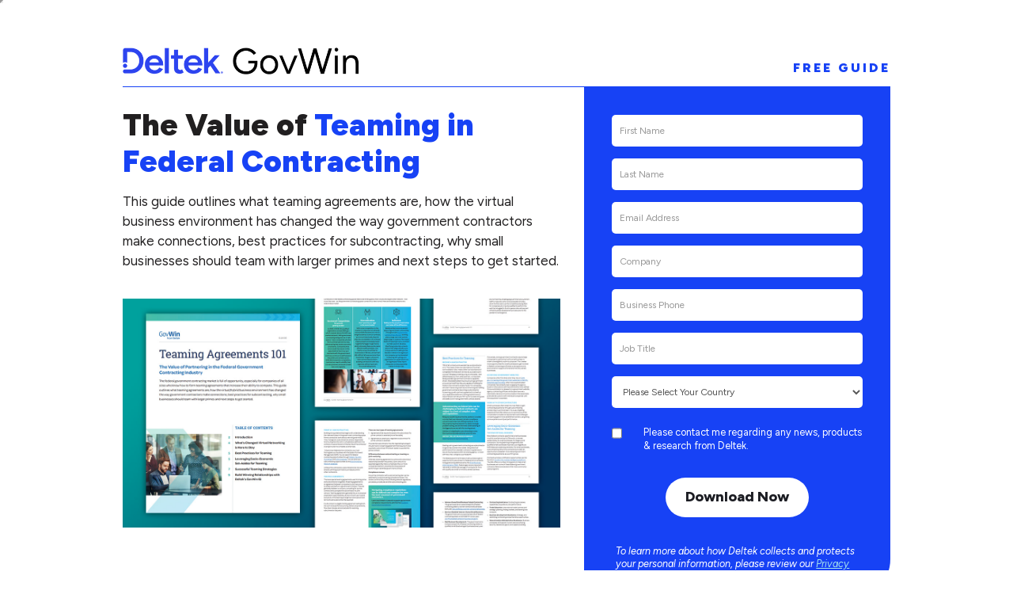

--- FILE ---
content_type: text/html; charset=utf-8
request_url: https://info.deltek.com/Teaming-Agreements-101-GovWin-Deltek
body_size: 15653
content:
<!DOCTYPE html><html lang="en"><head>

<meta charset="utf-8">
<meta http-equiv="X-UA-Compatible" content="IE=Edge">
<meta name="viewport" content="width=device-width, initial-scale=1">
<title>[Free Guide] Teaming Agreements 101</title>
<meta name="description" content="This guide outlines what teaming agreements are, how the virtual business environment has changed the way government contractors make connections, best practices for subcontracting, why small businesses should team with larger primes and next steps to get started.">
<meta name="keywords" content="">
<link rel="canonical" href="https://info.deltek.com/Teaming-Agreements-101-GovWin-Deltek">

<!-- NO INDEX -->
<meta name="robots" content="noindex">
  
  <!-- Favicon -->
<link rel="shortcut icon" href="https://www.deltek.com/favicon.ico">

<!--  Social Meta Tags -->
<meta property="og:title" content="[Free Guide] Teaming Agreements 101">
<meta property="og:description" content="This guide outlines what teaming agreements are, how the virtual business environment has changed the way government contractors make connections, best practices for subcontracting, why small businesses should team with larger primes and next steps to get started.">
<meta property="og:image" content="https://images.more.deltek.com/EloquaImages/clients/DeltekInc/%7Bc0be3cc0-b1d2-4fc4-ac06-490ca87e689c%7D_1200x628-Thumbnail-Guide-TeamingAgreementst101.jpg">
<meta property="og:url" content="">
<meta name="twitter:card" content="summary_large_image">
<meta name="twitter:site" content="@deltek">
<meta name="twitter:creator" content="@deltek">
<meta name="twitter:title" content="[Free Guide] Teaming Agreements 101">
<meta name="twitter:description" content="This guide outlines what teaming agreements are, how the virtual business environment has changed the way government contractors make connections, best practices for subcontracting, why small businesses should team with larger primes and next steps to get started.">
<meta name="twitter:image" content="https://images.more.deltek.com/EloquaImages/clients/DeltekInc/%7Bc0be3cc0-b1d2-4fc4-ac06-490ca87e689c%7D_1200x628-Thumbnail-Guide-TeamingAgreementst101.jpg">

<!--  Non-Essential, But Recommended -->
<meta property="og:site_name" content="Deltek">
<meta name="twitter:image:alt" content="Alt text for image">
<!--  Non-Essential, But Required for Analytics -->
<meta property="fb:app_id" content="your_app_id">
<meta name="twitter:site" content="@website-username">

<!-- animate css -->
<link rel="stylesheet" href="https://img.en25.com/Web/DeltekInc/{99554e39-6573-477f-aec5-470728fc7033}_animate.min.css">
<!-- bootstrap css -->
<link rel="stylesheet" href="https://img.en25.com/Web/DeltekInc/{7d95f519-4dda-4009-8b75-cf6d31f796eb}_bootstrap.min.css">
<!-- custom css -->
<link rel="stylesheet" href="https://images.more.deltek.com/Web/DeltekInc/{17b328d0-a7ca-4b39-85fa-af0402a96b4d}_2025-stylesheet.css">

<!--FIGTREE FONT-->
<link rel="preconnect" href="https://fonts.googleapis.com">
<link rel="preconnect" href="https://fonts.gstatic.com" crossorigin>
<link href="https://fonts.googleapis.com/css2?family=Figtree:ital,wght@0,300..900;1,300..900&display=swap" rel="stylesheet">

<!--### SCRIPT: FORM PLACEHOLDERS TO RENDER ON ALL BROWSERS ###-->

<!-- Typekit script -->
<script src="https://use.typekit.net/dre2xwj.js"></script>
<script>try{Typekit.load({ async: true });}catch(e){}</script>
<script src="https://www.deltek.com/scripts/H5F.js"></script>
<script type="text/javascript">
		window.onload = function() {
		//EDIT THE LINE TO SET THE CORRECT FORM ID NUMBER TO ENABLE FORM PLACEHOLDERS
			H5F.setup(document.getElementById("form7634"),  {
					validClass: "valid",
					invalidClass: "invalid",
					requiredClass: "required"
				});
		}
	</script>
<!--### END - SCRIPT: FORM PLACEHOLDERS ###-->

<!-- Google Tag Manager -->
<script>(function(w,d,s,l,i){w[l]=w[l]||[];w[l].push({'gtm.start':
new Date().getTime(),event:'gtm.js'});var f=d.getElementsByTagName(s)[0],
j=d.createElement(s),dl=l!='dataLayer'?'&l='+l:'';j.async=true;j.src=
'https://www.googletagmanager.com/gtm.js?id='+i+dl;f.parentNode.insertBefore(j,f);
})(window,document,'script','dataLayer','GTM-SVN7');</script>
<!-- End Google Tag Manager -->

<!--    EDIT THE FORMFIELD NUMBER TO SET THE CORRECT EMAIL FIELD FOR FORBIDDEN DOMAIN VALIDATION    -->
<script src="https://img.en25.com/Web/DeltekInc/{6f317c60-03a2-4e46-bfc5-5392ea8d6dbf}_jquery-2.1.4.min.js"></script>
<script type="text/javascript" src="https://www.deltek.com/scripts/govwin.iq.eloqua.redirect.js"></script>
<script language="JavaScript">
    
   //EDIT THE LINE TO SET THE CORRECT EMAIL FIELD FOR FORBIDDEN DOMAIN VALIDATION
    govwin.iq.eloqua.addForbiddenDomainValidation("field2");

</script>
<!--    END of FORBIDDEN DOMAIN     -->


<!--START OF SCRIPT FOR CHECKBOX--> 
<script>
function OptInCheckBox(value){
    var chk = document.getElementById('field7');
    chk.checked = (value != 'Australia' && value != 'Austria' && value != 'Belgium' && value != 'Bulgaria' && value != 'Canada' && value != 'China' && value != 'Croatia' && value != 'Cyprus' && value != 'Czech Republic' && value != 'Denmark' && value != 'Estonia' && value != 'Finland' && value != 'France' && value != 'Germany' && value != 'Greece' && value != 'Hungary' && value != 'Ireland' && value != 'Italy' && value != 'Japan' && value != 'Latvia' && value != 'Lithuania' && value != 'Luxembourg' && value != 'Malta' && value != 'Morocco' && value != 'Netherlands' && value != 'New Zealand' && value != 'Norway' && value != 'Poland' && value != 'Portugal' && value != 'Romania' && value != 'Russian Federation' && value != 'Slovakia' && value  != 'Slovenia' && value != 'South Africa' && value != 'South Korea' && value != 'Spain' && value != 'Sweden' && value != 'Switzerland' && value != 'Turkey' && value != 'United Arab Emirates' && value != 'United Kingdom' && value != 'Vietnam' && value != 'Hong Kong' && value != 'Malaysia' && value != 'Qatar' && value != 'Singapore');
}
</script>	
<!-- end of script for checkbox -->

  
   <!-- Start VWO Async SmartCode -->
<link rel="preconnect" href="https://dev.visualwebsiteoptimizer.com" />
<script type='text/javascript' id='vwoCode'>
window._vwo_code || (function() {
var account_id=935878,
version=2.1,
settings_tolerance=2000,
hide_element='body',
hide_element_style = 'opacity:0 !important;filter:alpha(opacity=0) !important;background:none !important;transition:none !important;',
/* DO NOT EDIT BELOW THIS LINE */
f=false,w=window,d=document,v=d.querySelector('#vwoCode'),cK='_vwo_'+account_id+'_settings',cc={};try{var c=JSON.parse(localStorage.getItem('_vwo_'+account_id+'_config'));cc=c&&typeof c==='object'?c:{}}catch(e){}var stT=cc.stT==='session'?w.sessionStorage:w.localStorage;code={use_existing_jquery:function(){return typeof use_existing_jquery!=='undefined'?use_existing_jquery:undefined},library_tolerance:function(){return typeof library_tolerance!=='undefined'?library_tolerance:undefined},settings_tolerance:function(){return cc.sT||settings_tolerance},hide_element_style:function(){return'{'+(cc.hES||hide_element_style)+'}'},hide_element:function(){if(performance.getEntriesByName('first-contentful-paint')[0]){return''}return typeof cc.hE==='string'?cc.hE:hide_element},getVersion:function(){return version},finish:function(e){if(!f){f=true;var t=d.getElementById('_vis_opt_path_hides');if(t)t.parentNode.removeChild(t);if(e)(new Image).src='https://dev.visualwebsiteoptimizer.com/ee.gif?a='+account_id+e}},finished:function(){return f},addScript:function(e){var t=d.createElement('script');t.type='text/javascript';if(e.src){t.src=e.src}else{t.text=e.text}d.getElementsByTagName('head')[0].appendChild(t)},load:function(e,t){var i=this.getSettings(),n=d.createElement('script'),r=this;t=t||{};if(i){n.textContent=i;d.getElementsByTagName('head')[0].appendChild(n);if(!w.VWO||VWO.caE){stT.removeItem(cK);r.load(e)}}else{var o=new XMLHttpRequest;o.open('GET',e,true);o.withCredentials=!t.dSC;o.responseType=t.responseType||'text';o.onload=function(){if(t.onloadCb){return t.onloadCb(o,e)}if(o.status===200||o.status===304){_vwo_code.addScript({text:o.responseText})}else{_vwo_code.finish('&e=loading_failure:'+e)}};o.onerror=function(){if(t.onerrorCb){return t.onerrorCb(e)}_vwo_code.finish('&e=loading_failure:'+e)};o.send()}},getSettings:function(){try{var e=stT.getItem(cK);if(!e){return}e=JSON.parse(e);if(Date.now()>e.e){stT.removeItem(cK);return}return e.s}catch(e){return}},init:function(){if(d.URL.indexOf('__vwo_disable__')>-1)return;var e=this.settings_tolerance();w._vwo_settings_timer=setTimeout(function(){_vwo_code.finish();stT.removeItem(cK)},e);var t;if(this.hide_element()!=='body'){t=d.createElement('style');var i=this.hide_element(),n=i?i+this.hide_element_style():'',r=d.getElementsByTagName('head')[0];t.setAttribute('id','_vis_opt_path_hides');v&&t.setAttribute('nonce',v.nonce);t.setAttribute('type','text/css');if(t.styleSheet)t.styleSheet.cssText=n;else t.appendChild(d.createTextNode(n));r.appendChild(t)}else{t=d.getElementsByTagName('head')[0];var n=d.createElement('div');n.style.cssText='z-index: 2147483647 !important;position: fixed !important;left: 0 !important;top: 0 !important;width: 100% !important;height: 100% !important;background: white !important;';n.setAttribute('id','_vis_opt_path_hides');n.classList.add('_vis_hide_layer');t.parentNode.insertBefore(n,t.nextSibling)}var o=window._vis_opt_url||d.URL,s='https://dev.visualwebsiteoptimizer.com/j.php?a='+account_id+'&u='+encodeURIComponent(o)+'&vn='+version;if(w.location.search.indexOf('_vwo_xhr')!==-1){this.addScript({src:s})}else{this.load(s+'&x=true')}}};w._vwo_code=code;code.init();})();
</script>
<!-- End VWO Async SmartCode -->
  

</head>


<body>

<!-- Google Tag Manager (noscript) -->	
<noscript><iframe src="https://www.googletagmanager.com/ns.html?id=GTM-SVN7" height="0" width="0" style="display:none;visibility:hidden"></iframe></noscript>
<!-- End Google Tag Manager (noscript) -->
  

<!--GDPR HEADER -->
<div>
  <form name="GDPR-Basic" action="https://info.deltek.com/e/f2" id="form6010" target="dummyframe">
    <input value="GDPR-Basic" type="hidden" name="elqFormName">
    <input value="1161" type="hidden" name="elqSiteId">
    <input name="elqCampaignId" type="hidden">
    <input type="hidden" id="field0" class="form-control" name="FirstName" value="">
    <input type="hidden" id="field1" class="form-control" name="LastName" value="">
    <input type="hidden" id="field2" class="form-control" name="EmailAddress" value="">
    <input id="field3" type="hidden" name="EUOptIn" value="1">
    <input id="field4" type="hidden" name="EmailOptInDate" value="">
    <input id="field5" type="hidden" name="Opt-inSource" value="">
    <input id="field6" type="hidden" name="Opt-inCampaign" value="">
    <!--  <input type="submit" value="Stay Connected!" id="Optin">--> 
    
    
  </form>
</div>
<iframe width="0" height="0" border="0" name="dummyframe" id="dummyframe" style="position: absolute; z-index:-50;"></iframe>
<script>
document.getElementById("Optin").addEventListener("click", myFunction);

function myFunction() {
    document.getElementById("Optin").innerHTML = "Thank You!";
}
</script> 
<!--GDPR HEADER --> 



	
	
<!-- start header --> 
	
<section class="plank1">
  <a name="form"></a>
    <div class="container">
      <div class="row">
		  <!--DELTEK HEADER WITH LOGO AND ASSET TYPE-->
		<div class="col-md-12">
			<img src=https://images.more.deltek.com/EloquaImages/clients/DeltekInc/%7B0dfde371-5fcd-4916-9e6d-86134f2cedef%7D_568x64-Deltek-GovWin-Logo.png width="300px;" alt="Deltek GovWin logo">
			<div id="assetType">Free Guide</div>
			<hr style="width: 100%; margin-top:15px;">
		</div>	
		<!--END DELTEK HEADER-->
		  
        <div class="col-sm-12 col-md-7">          
          	<h1 class="" style="">The Value of <strong>Teaming in Federal Contracting</strong> </h1>
          	<p>This guide outlines what teaming agreements are, how the virtual business environment has changed the way government contractors make connections, best practices for subcontracting, why small businesses should team with larger primes and next steps to get started.</p>
			<img src="https://images.more.deltek.com/EloquaImages/clients/DeltekInc/%7Bc0be3cc0-b1d2-4fc4-ac06-490ca87e689c%7D_1200x628-Thumbnail-Guide-TeamingAgreementst101.jpg" alt="asset thumbnail" class="asset-thumbnail"/>
          </div>
		  
		<!--NEW FORM 2021-->
        <div class="col-sm-12 col-md-5" style=""> 
			<div class="form-box-gradient form2021 clipped-corner" id="contact">
				
			          <div class="contact-form" style=" ">
            				<form method="post" class="form-horizontal" name="GWIQ-FED-LP-with-LS-InfoSolutions" action="https://info.deltek.com/e/f2" id="form7634">
              				<input value="GWIQ-FED-LP-with-LS-InfoSolutions" type="hidden" name="elqFormName">
              				<input value="1161" type="hidden" name="elqSiteId">
              				<input value="" type="hidden" id="elqFormSubmissionToken" name="elqFormSubmissionToken">
              				<input name="elqCampaignId" type="hidden">

              <div class="modal-body">
                <div class="form-group form-group-sm">
                  <div class="col">
                    <div class="input-wrap">
                    <input type="text" id="field0" class="form-control" name="FirstName" placeholder="First Name" value="">
                    </div>
                  </div>
                  <div class="col">
                    <div class="input-wrap">
                    <input type="text" id="field1" class="form-control" name="LastName" placeholder="Last Name" value="">
                    </div>
                  </div>
                </div>
                <div class="form-group form-group-sm">
                 <div class="col">
                   <div class="input-wrap">
                    <input type="text" id="field2" class="form-control" name="EmailAddress" placeholder="Email Address" value="">
                   </div>
                  </div>
                  <div class="col">
                    <div class="input-wrap">
                    <input type="text" id="field4" class="form-control" name="Company" placeholder="Company" value="">
                    </div>
                  </div>
                </div>
                <div class="form-group form-group-sm">
                  <div class="col">
                    <div class="input-wrap">
                    <input type="text" id="field3" class="form-control" name="Phone" placeholder="Business Phone" value="">
                    </div>
                  </div>
                  <div class="col">
                    <div class="input-wrap">
                    <input type="text" id="field5" class="form-control" name="Title" placeholder="Job Title" value="">
                    </div>
                  </div>
                </div>
                <div class="form-group form-group-sm">
                  <div class="col">
                    <div class="input-wrap">
                    <select id="field6" class="form-control" name="country" style="height: 40px;" onchange="OptInCheckBox(this.value);">
                      <option value="" selected="selected">Please Select Your Country</option>
                      <option value="United States">United States</option>
                      <option value="Afghanistan">Afghanistan</option>
                      <option value="Aland Islands">Aland Islands</option>
                      <option value="Albania">Albania</option>
                      <option value="Algeria">Algeria</option>
                      <option value="American Samoa">American Samoa</option>
                      <option value="Andorra">Andorra</option>
                      <option value="Angola">Angola</option>
                      <option value="Anguilla">Anguilla</option>
                      <option value="Antarctica">Antarctica</option>
                      <option value="Antigua and Barbuda">Antigua and Barbuda</option>
                      <option value="Argentina">Argentina</option>
                      <option value="Armenia">Armenia</option>
                      <option value="Aruba">Aruba</option>
                      <option value="Australia">Australia</option>
                      <option value="Austria">Austria</option>
                      <option value="Azerbaijan">Azerbaijan</option>
                      <option value="Bahamas">Bahamas</option>
                      <option value="Bahrain">Bahrain</option>
                      <option value="Bangladesh">Bangladesh</option>
                      <option value="Barbados">Barbados</option>
                      <option value="Belarus">Belarus</option>
                      <option value="Belgium">Belgium</option>
                      <option value="Belize">Belize</option>
                      <option value="Benin">Benin</option>
                      <option value="Bermuda">Bermuda</option>
                      <option value="Bhutan">Bhutan</option>
                      <option value="Bolivia">Bolivia</option>
                      <option value="Bonaire Sint Eustatius and Saba">Bonaire Sint Eustatius and Saba</option>
                      <option value="Bosnia and Herzegovina">Bosnia and Herzegovina</option>
                      <option value="Botswana">Botswana</option>
                      <option value="Bouvet Island">Bouvet Island</option>
                      <option value="Brazil">Brazil</option>
                      <option value="British Indian Ocean Territory">British Indian Ocean Territory</option>
                      <option value="Brunei Darussalam">Brunei Darussalam</option>
                      <option value="Bulgaria">Bulgaria</option>
                      <option value="Burkina Faso">Burkina Faso</option>
                      <option value="Burundi">Burundi</option>
                      <option value="Cambodia">Cambodia</option>
                      <option value="Cameroon">Cameroon</option>
                      <option value="Canada">Canada</option>
                      <option value="Cape Verde">Cape Verde</option>
                     <option value="Caribbean Netherlands">Caribbean Netherlands</option>
                      <option value="Cayman Islands">Cayman Islands</option>
                      <option value="Central African Republic">Central African Republic</option>
                      <option value="Chad">Chad</option>
                      <option value="Chile">Chile</option>
                      <option value="China">China</option>
                      <option value="Christmas Island">Christmas Island</option>
                      <option value="Cocos (Keeling) Islands">Cocos (Keeling) Islands</option>
                      <option value="Colombia">Colombia</option>
                      <option value="Comoros">Comoros</option>
                      <option value="Cook Islands">Cook Islands</option>
                      <option value="Costa Rica">Costa Rica</option>
                      <option value="Cote D Ivoire">Cote D Ivoire</option>
                      <option value="Croatia">Croatia</option>
                      <option value="Cuba">Cuba</option>
                      <option value="Curaçao">Curaçao</option>
                      <option value="Cyprus">Cyprus</option>
                      <option value="Czech Republic">Czech Republic</option>
                      <option value="Democratic Republic of the Congo">Democratic Republic of the Congo</option>
                      <option value="Denmark">Denmark</option>
                      <option value="Djibouti">Djibouti</option>
                      <option value="Dominica">Dominica</option>
                      <option value="Dominican Republic">Dominican Republic</option>
                      <option value="Ecuador">Ecuador</option>
                      <option value="Egypt">Egypt</option>
                      <option value="El Salvador">El Salvador</option>
                      <option value="Equatorial Guinea">Equatorial Guinea</option>
                      <option value="Eritrea">Eritrea</option>
                      <option value="Estonia">Estonia</option>
                      <option value="Ethiopia">Ethiopia</option>
                      <option value="Falkland Islands (Malvinas)">Falkland Islands (Malvinas)</option>
                      <option value="Faroe Islands">Faroe Islands</option>
                      <option value="Fiji">Fiji</option>
                      <option value="Finland">Finland</option>
                      <option value="France">France</option>
                      <option value="French Guiana">French Guiana</option>
                      <option value="French Polynesia">French Polynesia</option>
                      <option value="French Southern Territories">French Southern Territories</option>
                      <option value="Gabon">Gabon</option>
                      <option value="Gambia">Gambia</option>
                      <option value="Georgia">Georgia</option>
                      <option value="Germany">Germany</option>
                      <option value="Ghana">Ghana</option>
                      <option value="Gibraltar">Gibraltar</option>
                      <option value="Greece">Greece</option>
                      <option value="Greenland">Greenland</option>
                      <option value="Grenada">Grenada</option>
                      <option value="Guadeloupe">Guadeloupe</option>
                      <option value="Guam">Guam</option>
                      <option value="Guatemala">Guatemala</option>
                      <option value="Guernsey">Guernsey</option>
                      <option value="Guinea">Guinea</option>
                      <option value="Guinea Bissau">Guinea Bissau</option>
                      <option value="Guyana">Guyana</option>
                      <option value="Haiti">Haiti</option>
                      <option value="Heard Island and McDonald Islands">Heard Island and McDonald Islands</option>
                      <option value="Holy See (Vatican City State)">Holy See (Vatican City State)</option>
                      <option value="Honduras">Honduras</option>
                      <option value="Hong Kong">Hong Kong</option>
                      <option value="Hungary">Hungary</option>
                      <option value="Iceland">Iceland</option>
                      <option value="India">India</option>
                      <option value="Indonesia">Indonesia</option>
                      <option value="Iran">Iran</option>
                      <option value="Iraq">Iraq</option>
                      <option value="Ireland">Ireland</option>
                      <option value="Isle of Man">Isle of Man</option>
                      <option value="Israel">Israel</option>
                      <option value="Italy">Italy</option>
                      <option value="Jamaica">Jamaica</option>
                      <option value="Japan">Japan</option>
                      <option value="Jersey">Jersey</option>
                      <option value="Jordan">Jordan</option>
                      <option value="Kazakhstan">Kazakhstan</option>
                      <option value="Kenya">Kenya</option>
                      <option value="Kiribati">Kiribati</option>
                      <option value="Kuwait">Kuwait</option>
                      <option value="Kyrgyzstan">Kyrgyzstan</option>
                      <option value="Laos">Laos</option>
                      <option value="Latvia">Latvia</option>
                      <option value="Lebanon">Lebanon</option>
                      <option value="Lesotho">Lesotho</option>
                      <option value="Liberia">Liberia</option>
                      <option value="Libya">Libya</option>
                      <option value="Liechtenstein">Liechtenstein</option>
                      <option value="Lithuania">Lithuania</option>
                      <option value="Luxembourg">Luxembourg</option>
                      <option value="Macao">Macao</option>
                      <option value="Macedonia">Macedonia</option>
                      <option value="Madagascar">Madagascar</option>
                      <option value="Malawi">Malawi</option>
                      <option value="Malaysia">Malaysia</option>
                      <option value="Maldives">Maldives</option>
                      <option value="Mali">Mali</option>
                      <option value="Malta">Malta</option>
                      <option value="Marshall Islands">Marshall Islands</option>
                      <option value="Martinique">Martinique</option>
                      <option value="Mauritania">Mauritania</option>
                      <option value="Mauritius">Mauritius</option>
                      <option value="Mayotte">Mayotte</option>
                      <option value="Mexico">Mexico</option>
                      <option value="Micronesia">Micronesia</option>
                      <option value="Moldova">Moldova</option>
                      <option value="Monaco">Monaco</option>
                      <option value="Mongolia">Mongolia</option>
                      <option value="Montenegro">Montenegro</option>
                      <option value="Montserrat">Montserrat</option>
                      <option value="Morocco">Morocco</option>
                      <option value="Mozambique">Mozambique</option>
                      <option value="Myanmar">Myanmar</option>
                      <option value="Namibia">Namibia</option>
                      <option value="Nauru">Nauru</option>
                      <option value="Nepal">Nepal</option>
                      <option value="Netherlands">Netherlands</option>
                      <option value="Netherlands Antilles">Netherlands Antilles</option>
                      <option value="New Caledonia">New Caledonia</option>
                      <option value="New Zealand">New Zealand</option>
                      <option value="Nicaragua">Nicaragua</option>
                      <option value="Niger">Niger</option>
                      <option value="Nigeria">Nigeria</option>
                      <option value="Niue">Niue</option>
                      <option value="Norfolk Island">Norfolk Island</option>
                      <option value="Northern Mariana Islands">Northern Mariana Islands</option>
                      <option value="North Korea">North Korea</option>
                      <option value="Norway">Norway</option>
                      <option value="Oman">Oman</option>
                      <option value="Pakistan">Pakistan</option>
                      <option value="Palestine">Palestine</option>
                      <option value="Panama">Panama</option>
                      <option value="Papua New Guinea">Papua New Guinea</option>
                      <option value="Paraguay">Paraguay</option>
                      <option value="Peru">Peru</option>
                      <option value="Philippines">Philippines</option>
                      <option value="Pitcairn">Pitcairn</option>
                      <option value="Poland">Poland</option>
                      <option value="Portugal">Portugal</option>
                      <option value="Qatar">Qatar</option>
                      <option value="Reunion">Reunion</option>
                      <option value="Romania">Romania</option>
                      <option value="Russian Federation">Russian Federation</option>
                      <option value="Rwanda">Rwanda</option>
                      <option value="Saint Barthélemy">Saint Barthélemy</option>
                      <option value="Saint Helena">Saint Helena</option>
                      <option value="Saint Kitts and Nevis">Saint Kitts and Nevis</option>
                      <option value="Saint Lucia">Saint Lucia</option>
                      <option value="Saint Martin (French part)">Saint Martin (French part)</option>
                      <option value="Saint Pierre and Miquelon">Saint Pierre and Miquelon</option>
                      <option value="Saint Vincent and the Grenadines">Saint Vincent and the Grenadines</option>
                      <option value="Samoa">Samoa</option>
                      <option value="San Marino">San Marino</option>
                      <option value="Sao Tome and Principe">Sao Tome and Principe</option>
                      <option value="Saudi Arabia">Saudi Arabia</option>
                      <option value="Senegal">Senegal</option>
                      <option value="Serbia">Serbia</option>
                      <option value="Seychelles">Seychelles</option>
                      <option value="Sierra Leone">Sierra Leone</option>
                      <option value="Singapore">Singapore</option>
                      <option value="Sint Maarten (Dutch part)">Sint Maarten (Dutch part)</option>
                      <option value="Slovakia">Slovakia</option>
                      <option value="Slovenia">Slovenia</option>
                      <option value="Solomon Islands">Solomon Islands</option>
                      <option value="Somalia">Somalia</option>
                      <option value="South Africa">South Africa</option>
                      <option value="South Georgia and the South Sandwich Islands">South Georgia and the South Sandwich Islands</option>
                      <option value="South Korea">South Korea</option>
                      <option value="South Sudan">South Sudan</option>
                      <option value="Spain">Spain</option>
                      <option value="Sri Lanka">Sri Lanka</option>
                      <option value="Sudan">Sudan</option>
                      <option value="Suriname">Suriname</option>
                      <option value="Svalbard and Jan Mayen">Svalbard and Jan Mayen</option>
                      <option value="Swaziland">Swaziland</option>
                      <option value="Sweden">Sweden</option>
                      <option value="Switzerland">Switzerland</option>
                      <option value="Syrian Arab Republic">Syrian Arab Republic</option>
                      <option value="Taiwan">Taiwan</option>
                      <option value="Tajikistan">Tajikistan</option>
                      <option value="Tanzania">Tanzania</option>
                      <option value="Thailand">Thailand</option>
                      <option value="Timor-Leste">Timor-Leste</option>
                      <option value="Togo">Togo</option>
                      <option value="Tokelau">Tokelau</option>
                      <option value="Tonga">Tonga</option>
                      <option value="Trinidad and Tobago">Trinidad and Tobago</option>
                      <option value="Tunisia">Tunisia</option>
                      <option value="Turkey">Turkey</option>
                      <option value="Turkmenistan">Turkmenistan</option>
                      <option value="Turks and Caicos Islands">Turks and Caicos Islands</option>
                      <option value="Tuvalu">Tuvalu</option>
                      <option value="Uganda">Uganda</option>
                      <option value="Ukraine">Ukraine</option>
                      <option value="United Arab Emirates">United Arab Emirates</option>
                      <option value="United Kingdom">United Kingdom</option>
                      <option value="United States Minor Outlying Islands">United States Minor Outlying Islands</option>
                      <option value="Uruguay">Uruguay</option>
                      <option value="Uzbekistan">Uzbekistan</option>
                      <option value="Vanuatu">Vanuatu</option>
                      <option value="Venezuela">Venezuela</option>
                      <option value="Vietnam">Vietnam</option>
                      <option value="British Virgin Islands">British Virgin Islands</option>
                      <option value="Wallis and Futuna">Wallis and Futuna</option>
                      <option value="Western Sahara">Western Sahara</option>
                      <option value="Yemen">Yemen</option>
                      <option value="Zambia">Zambia</option>
                      <option value="Zimbabwe">Zimbabwe</option>
                    </select>
                    </div>
                  </div>
                </div>
                
				  

                
                <div class="form-group">
                  <div class="col">
                    <div class="checkbox">
                      <label class="contactMeCheckbox">
                        <input type="checkbox" id="field7" name="EUOptIn" placeholder="EUOptIn" style="margin-top: -10px;" value="1">
                        <label for="field7" > Please contact me regarding any news, products &amp; research from Deltek.</label></label>
                    </div>
                  </div>
                </div>
				  

                
               	<!-- ### -->
			<script type="text/javascript" src="https://ajax.googleapis.com/ajax/libs/jquery/1.5.2/jquery.min.js"></script> 
			<script type="text/javascript">  
			$(document).ready(function(){  
				$('#ISProvider').hide();  
				$('input').focus(function(){  
					$('input[name="ISProvider"]').val('DeltekInc');  
				});  
			});  
			</script>  
			<!-- e n d -->
                
                <!-- ### --> 
                <div id="ISProvider">
                  <label for="IS_Provider">IS Provider?</label>
                  <input id="field8" type="text" name="ISProvider" value="">
                </div>
                
                <div id="elq-FormLastRow" class="row">
				<label class="elq-label">address1</label>
				<input id="field21" type="text" value="" tabindex="-1" autocomplete="off" style="width:100%;" class="elq-item-input" name="address1">
</div>
                
				<!--### END ###-->
                
                <div>
                  <input id="field9" type="hidden" name="C_utm_source1" value="">
                </div>
                <div>
                  <input id="field10" type="hidden" name="C_utm_medium1" value="">
                </div>
                <div>
                  <input id="field11" type="hidden" name="C_utm_campaign1" value="">
                </div>
               
                 <div>
               <input id="field12" type="hidden" name="EmailOptInDate" value="">
              </div>

<script type="text/javascript"> 
var d = new Date();

// Set the value of the "time" field
var date = d.toDateString();
var hours = d.getHours();
var mins = d.getMinutes();
var seconds = d.getSeconds();
document.getElementById("field12").value = d.toLocaleString("en-US", {timeZone: "America/New_York"});
  </script>  
                 <div>
               <input id="field13" type="hidden" name="Opt-inSource" value="">
              </div>
              <div>
               <input id="field14" type="hidden" name="Opt-inCampaign" value="7015Y000003x0cvQAA">
              </div>
              
                
                  <!-- CDO Log fields -->
               <div>
                <input id="field15" type="hidden" name="SFDCLastCampaignID" value="7015Y000003x0cvQAA">
               </div> 
               <div>
               <input id="field16" type="hidden" name="SFDCLastCampaignStatus" value="Responded">
               </div> 
               <div>
               <input id="field17" type="hidden" name="FormID" value="7634">
               </div>  
               <div>
               <input id="field18" type="hidden" name="SubmissionDate" value="">
               </div>   
                 <div>
              	<input id="field19" type="hidden" name="returl" value="https://info.deltek.com/Teaming-Agreements-101-GovWin-Deltek-confirm">
              </div>
                <div>
              	<input id="field20" type="hidden" name="landingpageid" value="14198">
              </div>
              <!-- END CDO Log fields --> 
                
                <div>
               <input id="field22" type="hidden" name="gclid" value="">
              </div>
                
                
                <div style="border-bottom: none;">
                  <div class="row">
                    <div class="col"> 
                     <center>
                        <input type="submit" class="buttonPrimary" onclick="redirValidate(event)" id="domain-validation" value="Download Now">
					 </center>
                    </div>
                  </div>
<!--START FORM VALIDATION: REPLACE THE FORMNUMBER OR COPY THE FULL CODE FROM THE FORM HTML-->         
              <script src="https://img.en25.com/i/livevalidation_standalone.compressed.js" type="text/javascript">
  </script>
  
					
 <script>
  function handleFormSubmit(ele) {
    var submitButton = ele.querySelector('input[type=submit]');
    var spinner = document.createElement('span');
    spinner.setAttribute('class', 'loader');
    submitButton.setAttribute('disabled', true);
    submitButton.style.cursor = 'wait';
    submitButton.parentNode.appendChild(spinner);
    return true;
  }
  function resetSubmitButton(e){
    var submitButtons = e.target.form.getElementsByClassName('submit-button');
    for(var i=0;i<submitButtons.length;i++){
      submitButtons[i].disabled = false;
    }
  }
  function addChangeHandler(elements){
    for(var i=0; i<elements.length; i++){
      elements[i].addEventListener('change', resetSubmitButton);
    }
  }
  var form = document.getElementById('form7634');
  addChangeHandler(form.getElementsByTagName('input'));
  addChangeHandler(form.getElementsByTagName('select'));
  addChangeHandler(form.getElementsByTagName('textarea'));
  var nodes = document.querySelectorAll('#form7634 input[data-subscription]');
  if (nodes) {
    for (var i = 0, len = nodes.length; i < len; i++) {
      var status = nodes[i].dataset ? nodes[i].dataset.subscription : nodes[i].getAttribute('data-subscription');
      if(status ==='true') {
        nodes[i].checked = true;
      }
    }
  };
  var nodes = document.querySelectorAll('#form7634 select[data-value]');
  if (nodes) {
    for (var i = 0; i < nodes.length; i++) {
      var node = nodes[i];
      var selectedValue = node.dataset ? node.dataset.value : node.getAttribute('data-value');
      if (selectedValue) {
        for (var j = 0; j < node.options.length; j++) {
          if(node.options[j].value === selectedValue) {
            node.options[j].selected = 'selected';
            break;
          }
        }
      }
    }
  }
  this.getParentElement = function(list) {
    return list[list.length-1].parentElement};
  var dom0 = document.querySelector('#form7634 #field0');
  var field0 = new LiveValidation(dom0, {
    validMessage: "", onlyOnBlur: false, wait: 300}
                                  );
  field0.add(Validate.Presence, {
    failureMessage:"Required"}
             );
  field0.add(Validate.Custom, {
    against: function(value) {
      return !value.match(/(telnet|ftp|https?):\/\/(?:[a-z0-9][a-z0-9-]{0,61}[a-z0-9]\.|[a-z0-9]\.)+[a-z]{2,63}/i);
    }
    , failureMessage: "Value must not contain any URL's"}
             );
  var dom1 = document.querySelector('#form7634 #field1');
  var field1 = new LiveValidation(dom1, {
    validMessage: "", onlyOnBlur: false, wait: 300}
                                  );
  field1.add(Validate.Custom, {
    against: function(value) {
      return !value.match(/(telnet|ftp|https?):\/\/(?:[a-z0-9][a-z0-9-]{0,61}[a-z0-9]\.|[a-z0-9]\.)+[a-z]{2,63}/i);
    }
    , failureMessage: "Value must not contain any URL's"}
             );
  field1.add(Validate.Presence, {
    failureMessage:"Required"}
             );
  var dom2 = document.querySelector('#form7634 #field2');
  var field2 = new LiveValidation(dom2, {
    validMessage: "", onlyOnBlur: false, wait: 300}
                                  );
  field2.add(Validate.Presence, {
    failureMessage:"Required"}
             );
  field2.add(Validate.Format, {
    pattern: /^([^@\s]+)@((?:[-a-z0-9]+\.)+[a-z]{2,})$/i, failureMessage: "A valid email address is required"}
             );
  var dom3 = document.querySelector('#form7634 #field3');
  var field3 = new LiveValidation(dom3, {
    validMessage: "", onlyOnBlur: false, wait: 300}
                                  );
  field3.add(Validate.Presence, {
    failureMessage:"Required"}
             );
  var dom4 = document.querySelector('#form7634 #field4');
  var field4 = new LiveValidation(dom4, {
    validMessage: "", onlyOnBlur: false, wait: 300}
                                  );
  field4.add(Validate.Presence, {
    failureMessage:"Required"}
             );
  var dom5 = document.querySelector('#form7634 #field5');
  var field5 = new LiveValidation(dom5, {
    validMessage: "", onlyOnBlur: false, wait: 300}
                                  );
  field5.add(Validate.Presence, {
    failureMessage:"Required"}
             );
  var dom6 = document.querySelector('#form7634 #field6');
  var field6 = new LiveValidation(dom6, {
    validMessage: "", onlyOnBlur: false, wait: 300}
                                  );
  field6.add(Validate.Presence, {
    failureMessage:"Required"}
             );
  var dom7 = document.querySelector('#form7634 #field7');
  var field7 = new LiveValidation(dom7, {
    validMessage: "", onlyOnBlur: false, wait: 300}
                                  );
  field7.add(Validate.Custom, {
    against: function(value) {
      return !value.match(/(telnet|ftp|https?):\/\/(?:[a-z0-9][a-z0-9-]{0,61}[a-z0-9]\.|[a-z0-9]\.)+[a-z]{2,63}/i);
    }
    , failureMessage: "Value must not contain any URL's"}
             );
  field7.add(Validate.Custom, {
    against: function(value) {
      return !value.match(/(<([^>]+)>)/ig);
    }
    , failureMessage: "Value must not contain any HTML"}
             );
  var dom8 = document.querySelector('#form7634 #field8');
  var field8 = new LiveValidation(dom8, {
    validMessage: "", onlyOnBlur: false, wait: 300}
                                  );
  field8.add(Validate.Custom, {
    against: function(value) {
      return !value.match(/(telnet|ftp|https?):\/\/(?:[a-z0-9][a-z0-9-]{0,61}[a-z0-9]\.|[a-z0-9]\.)+[a-z]{2,63}/i);
    }
    , failureMessage: "Value must not contain any URL's"}
             );
  field8.add(Validate.Custom, {
    against: function(value) {
      return !value.match(/(<([^>]+)>)/ig);
    }
    , failureMessage: "Value must not contain any HTML"}
             );
  field8.add(Validate.Length, {
    tooShortMessage:"Invalid length for field value", tooLongMessage: "Invalid length for field value",  minimum: 9, maximum: 9}
             );
</script>

<!-- END FORM VALIDATION -->
                  
<!-- ### -->
<script>document.onload = handleDocumentLoad('form7634','1161');
  function handleDocumentLoad(b,a){
    window.getElqFormSubmissionToken(b,a);
    window.processLastFormField()}
  function getElqFormSubmissionToken(g,c){
    var e=new XMLHttpRequest();
    var b=document.getElementById(g);
    if(b&&b.elements.namedItem("elqFormSubmissionToken")){
      var f=b.action;
      var a=window.getHostName(f);
      a="https://"+a+"/e/formsubmittoken?elqSiteID="+c;
      if(a){
        e.onreadystatechange=function(){
          if(e.readyState===4){
            if(e.status===200){
              b.elements.namedItem("elqFormSubmissionToken").value=e.responseText}
            else{
              b.elements.namedItem("elqFormSubmissionToken").value=""}
          }
        };
        e.open("GET",a,true);
        e.send()}
      else{
        b.elements.namedItem("elqFormSubmissionToken").value=""}
    }
  }
  function getHostName(b){
    if(typeof window.URL==="function"){
      return new window.URL(b).hostname}
    else{
      var a=b.match(/:\/\/(www[0-9]?\.)?(.[^\/:]+)/i);
      if(a!==null&&a.length>2&&typeof a[2]==="string"&&a[2].length>0){
        return a[2]}
      else{
        return null}
    }
  }
  function processLastFormField(){
    var form = document.getElementById("form7634");
    var lastFormField = form.querySelector("#elq-FormLastRow");
    lastFormField.style.display = "none";
  }
</script>        
<!-- ### -->
                </div>
                </div>
            </form>
                        
                <p class="formCaveat" style="text-align: left; color: #ffffff; line-height: 1.3em">To learn more about how Deltek collects and protects your personal information, please review our <a href="https://app.more.deltek.com/e/er?s=1161&lid=77548&elqTrackId=14c129bcb10d4156a646e3079339eb02&elq=00000000000000000000000000000000&elqaid=14198&elqat=2&elqcst=272&elqcsid=5334&elqak=8AF59351A1A858415C0DF7136791025E917FB2E9A9E2A61FC570E1BFF27EB9EBFD8C" style="color: #a4e3ed; text-decoration: underline;" target="_blank">Privacy Policy</a>.</p>
        
          </div>

			</div>
		</div>
      </div>
    </div>
 
</section>
<!-- end header --> 

	
	
	
	
	
	
<!--About Section-->
<section id="about">
	<div class="container">
		<div class="row">
			<div class="col-md-12">
				<h2 class="">What's Inside:</h2>
				<hr>
				<p class="">In this guide, you will receive tips, tools and resources to help your company optimize its government contracting processes related to networking and establishing strategic partnerships and teaming agreements. You'll also discover why it's more important than ever for federal government contractors, especially small businesses, to consider subcontracting opportunities as part of their go-to-market strategy.  </p>
			</div>
		</div>
	</div>
</section>
<!--END About>	
	
	


<!-----CHOOSE ONE OR NONE OF THE FOLLOWING 3 PLANK OPTIONS  QUOTE WITH LOGO, QUOTE WITHOUT LOGO, OR CALLOUT STAT-->
	


	
	
<!-- icons section --> 
<section class="plank">
  <div class="container">
    <h2>Why Forming Teaming Relationships Matters: </h2>
    <hr>
    <div class="row" style="margin-top: 10px; text-align: center;">
      <div class="col-md-4" ><img src="https://images.more.deltek.com/EloquaImages/clients/DeltekInc/%7B0bd5f0fe-1f48-40d8-9a34-244d6dc931aa%7D_webinar.png" width="100px" alt="Increased competition"/> 
        
        <h3 class="blueiconsheaders">Increased competition</h3>
        <p>To keep winning in an increasingly competitive environment, contractors are focused on strengthening and building new teaming partnerships</p>
      </div>
      <div class="col-md-4" > <img src="https://images.more.deltek.com/EloquaImages/clients/DeltekInc/%7Bed69a688-6944-46a1-8f2e-ce9390da174e%7D_legalScalesRevenue.png" width="100px" alt="Diversification"/>
        <h3 class="blueiconsheaders">Diversification</h3>
        <p>Government contractors are increasingly using teaming relationships to increase their ability to compete and diversify their portfolio</p>
      </div>
      <div class="col-md-4"> <img src="https://images.more.deltek.com/EloquaImages/clients/DeltekInc/%7Bdc27abd6-f671-4c1c-9031-cb91d70dbe7a%7D_networking.png" width="100px" alt="Influence"/>
        <h3 class="blueiconsheaders">Influence</h3>
        <p>Forming a strong team and positioning your unique capabilities early on in the government contracting lifecycle is critical to influencing opportunities </p>
      </div>
    </div>
  </div>
</section>
<!-- end icons -->

	

	
<!-- START SECOND QUOTE OR CALLOUT IF NEEDED - CHOOSE ONE OR NONE --> 

<section class="gradient1 quoteOrCallOut">
  <div class="container">
    <div class="row" style="margin-top: 0px; text-align: left;">
   <!--   <div class="col-md-2 statNumber"> 
        <h2 class="">86%</h2>
	  </div> -->
		
		<!--SPACER-->
	<!-- 	<div class="col-md-1"></div>
		<!--END SPACER-->
		
	  <div class="col-md-12 statText">
        <h2 class="">Federal agency spending is on the rise, but fewer and fewer companies are securing prime dollars. In this competitive environment, many companies, especially small businesses, are finding success by forming teaming agreements with primes and by pursuing subcontracting opportunities. </h2>
      </div>
    </div>
  </div>
</section>
<!-- end QUOTE OR CALLOUT 2--> 
  
  
<!-- start QUOTE 2 WITHOUT LOGO -->
<section class="gradient2 quoteOrCallOut">
  <div class="container">
    <div class="row" style="margin-top: 0px; text-align: center;">
      <div class="col-md-12"> 
        <h2 class="whitequotetext">“We recently identified a really good, active, strong lead, and we're in the process of teaming in the pursuit of that. It would have been something we would not have known about or known who to contact. And that's directly because of our GovWin IQ pre-RFP search - it's been a major value for us.”</h2>
        <hr style="border:1px solid #ffffff; height:0px; border-bottom:0px;">
        <h2 class="quotesource">Andrea Sauvegeot, Market Research Specialist, Benesch</h2>
      </div>
    </div>
  </div>
  </section>
<!-- end QUOTE 2 WITHOUT LOGO -->   
  
<!----------CTA BAR AND BUTTON ----------------->
<section class="CTAbar gradient3">
  <div class="container">
    <div class="row" style="margin-top: 0px;">
		
	  <div class="col-sm-8">
		  <h2>Keep Ahead of the Competition by Mastering Teaming Agreements</h2>
	  </div>
		
      <div class="col-sm-4" style="margin-top: 10px;"> 
        	<a style="" href="#form">
			<button class="buttonPrimary" type="submit">Download Guide</button></a> 
      </div>
		
    </div>
  </div>
</section>
<!-- end CTA BAR AND BUTTON  -->  

	
<!-- start QUOTE 2 WITH LOGO--> 
	<!--PLEASE NOTE THAT THE LOGO MUST BE A WHITE TRANSPARENT .PNG -->
<!--section  class="gradient2 quoteOrCallOut">
  <div class="container">
    <div class="row" style="margin-top: 0px;">
	  <div class="col-md-3 quoteLogo">
		  <img src="https://images.more.deltek.com/EloquaImages/clients/DeltekInc/%7Ba705e51c-b382-4bd6-8312-f88170073640%7D_quote-Logo-template.png" alt="customer logo"/></div>
      <div class="col-md-9"> 
        <h2 class="whitequotetext">“Deltek gives us greater visibility into project costs, streamlined processes for billing, and greater flexibility to give divisions of the company what they need to manage their business.”</h2>
        <hr style="border:1px solid #211f20; height:0px; border-bottom:0px;">
        <h2 class="quotesource">Quote Source</h2>
      </div>
    </div>
  </div>
</section-->
<!-- end QUOTE 2 WITH LOGO --> 
	
	
<!-- start QUOTE 2 WITHOUT LOGO
<section class="gradient2 quoteOrCallOut">
  <div class="container">
    <div class="row" style="margin-top: 0px; text-align: center;">
      <div class="col-md-12"> 
        <h2 class="whitequotetext">“Deltek gives us greater visibility into project costs, streamlined processes for billing, and greater flexibility to give divisions of the company what they need to manage their business.”</h2>
        <hr style="border:1px solid #211f20; height:0px; border-bottom:0px;">
        <h2 class="quotesource">Quote Source</h2>
      </div>
    </div>
  </div>
  </section>
<!-- end QUOTE 2 WITHOUT LOGO --> 
	
	
	
	
	
	
	
	


<!-- start footer --> 
<footer>
  <div class="container" style="padding-left:0;">
    <div class="col-xs-12 footerLogo"><img src="https://images.more.deltek.com/EloquaImages/clients/DeltekInc/%7B0f309cfe-e1c1-4170-a477-386ef8efb5bd%7D_Deltek_Logo_White_2017.png" width="100px" align="left" alt="Delteklogo"></div>
		<!-- DYNAMIC CONTENT TEXT-->
   		<p class="boilerplate col-xs-12">Deltek is the intelligent, industry-tuned platform that powers the project lifecycle &mdash; from ERP and accounting to delivery and analysis. Trusted by 30,000 organizations, Deltek delivers speed, clarity, and control.</p>

		<!-- END DYNAMIC CONTENT TEXT-->
    
    <p class="footerlinks col-xs-12">
		
		<!-- DYNAMIC CONTENT LINKS-->
		<a href="https://app.more.deltek.com/e/er?s=1161&lid=71436&elqTrackId=4794ba427ee044378f5bc4c9e0119ecd&elq=00000000000000000000000000000000&elqaid=14198&elqat=2&elqcst=272&elqcsid=5669&elqak=8AF506E083C12C99556F1F6C56A7B756F5C0B2E9A9E2A61FC570E1BFF27EB9EBFD8C" style="color:#fff; padding-right: 10px;" target="_blank">© Deltek, Inc </a> | <a href="https://app.more.deltek.com/e/er?s=1161&lid=77549&elqTrackId=3a26698fd4c443fbaa81938503adfbae&elq=00000000000000000000000000000000&elqaid=14198&elqat=2&elqcst=272&elqcsid=5669&elqak=8AF5A76B9E90FFF4B5BC3F01E575E5357BB0B2E9A9E2A61FC570E1BFF27EB9EBFD8C" style="color:#fff; padding-left: 10px; padding-right: 10px;" target="_blank">Company Overview</a>|<a href="https://app.more.deltek.com/e/er?s=1161&lid=78829&elqTrackId=c2764292ce1040819cbb3c25106c1ea4&elq=00000000000000000000000000000000&elqaid=14198&elqat=2&elqcst=272&elqcsid=5669&elqak=8AF55AFF37B727F2FCBD931EE11CAA51CBF9B2E9A9E2A61FC570E1BFF27EB9EBFD8C" style="color:#fff; padding-left: 10px; padding-right: 10px;" target="_blank">Privacy Policy</a> | <a href="https://app.more.deltek.com/e/er?s=1161&lid=84175&elqTrackId=50d5c8d464b14237a729db384a2d4278&elq=00000000000000000000000000000000&elqaid=14198&elqat=2&elqcst=272&elqcsid=5669&elqak=8AF584DC778E64BFB7B57FA65F25A14D4BA1B2E9A9E2A61FC570E1BFF27EB9EBFD8C" style="color:#fff; padding-left: 10px; padding-right: 10px;" target="_blank">Transparency Statement</a>
		<!-- END DYNAMIC CONTENT LINKS-->
		
		|   &nbsp; &nbsp; &nbsp;<span id="teconsent"></span> <script async="async" src="//consent.trustarc.com/notice?domain=deltek.com&c=teconsent&text=true" crossorigin></script></p>
  </div>
</footer>
<!-- end footer -->  

	
	
	
	
	
	

<script src="https://img.en25.com/Web/DeltekInc/{9e74df46-c506-42c4-a190-1dfed2558671}_jquery.js"></script> 
<script src="https://img.en25.com/Web/DeltekInc/{59ddccce-0be4-4a6b-9d9d-7f990a537db6}_bootstrap.min.js"></script> 
<script src="https://img.en25.com/Web/DeltekInc/{631c8bf9-d892-4a22-9587-86001381b2da}_wow.min.js"></script> 
<script src="https://img.en25.com/Web/DeltekInc/{3e516942-643c-43d1-bb7a-0b5efbaf02f6}_jquery.singlePageNav.min.js"></script> 
<script src="https://code.jquery.com/jquery-latest.js"></script> 
<script type="text/javascript">
(function($) {          
    $(document).ready(function(){                    
        $(window).scroll(function(){                          
            if ($(this).scrollTop() > 200) {
                $('.navbar-default').fadeIn(500);
            } else {
                $('.navbar-default').fadeOut(500);
            }
        });
    });
})(jQuery);
</script> 

<!--[if lt IE 7]>
<script src='https://images.more.deltek.com/i/IE7.js'></script><script type='text/javascript'>var elements = document.all;var len = elements.length;for(var i = 0; i<len; i+=1){IE7.Layout.fixRight(elements[i]);IE7.Layout.fixBottom(elements[i]);}</script>
<!--[endif]----> 

<script type="text/javascript">
var defaultHiddenFieldNameValue = "NoData"; 

function getQueryStringParamValue(strQStrParam) { 

var strURL = document.location.href; 

var strQStrParamValue = ""; 

           if (strURL.indexOf('?') != -1)
           {
                       strQStrParamValue = strURL.substr(strURL.indexOf('?') + 1);
                       if (strQStrParamValue.indexOf(strQStrParam) != -1)
                       {
                                   strQStrParamValue = strQStrParamValue.substr(strQStrParamValue.indexOf(strQStrParam));
                                   strQStrParamValue = strQStrParamValue.substr(strQStrParamValue.indexOf('=') + 1);
                                   if (strQStrParamValue.indexOf('&') != -1)
                                   strQStrParamValue = strQStrParamValue.substr(0, strQStrParamValue.indexOf('&'));
                                   return strQStrParamValue;

                       }else{
                                   strQStrParamValue = defaultHiddenFieldNameValue;
                                   return strQStrParamValue;
                       }
           }else{
                       strQStrParamValue = defaultHiddenFieldNameValue;
                       return strQStrParamValue;
           }
} 

// Form name goes here 

var form = "GWIQ-FED-LP-with-LS-InfoSolutions"; 

function setCampaign(){ 

  var elqForm = document.forms[form];

 //repeat for each field to populate

                elqForm.elements['C_utm_campaign1'].value = getQueryStringParamValue('utm_campaign'); 
elqForm.elements['C_utm_source1'].value = getQueryStringParamValue('utm_source'); 
elqForm.elements['C_utm_medium1'].value = getQueryStringParamValue('utm_medium');
  
elqForm.elements['UA_Deltek_ID'].value = g_universal_clientId; 
  
  var randomness = Math.random();
  elqForm.elements['UA_Rand'].value = randomness;

    }

window.onload = setCampaign; 
</script>

  
  <!-- Script to pass utm -->
<script type="text/javascript">

function url_query( query ) {
                query = query.replace(/[\[]/,"\\\[").replace(/[\]]/,"\\\]");
                var expr = "[\\?&]"+query+"=([^&#]*)";
                var regex = new RegExp( expr );
                var results = regex.exec( window.location.href );
                if( results !== null ) {
                                return results[1];
                                return decodeURIComponent(results[1].replace(/\+/g, " "));
                } else {
                                return false;
                }
}



    var v_sourceid = url_query('sourceid');
                var v_utm_source = url_query('utm_source');
                var v_utm_medium = url_query('utm_medium');
                var v_utm_campaign = url_query('utm_campaign');
                var v_cmp = url_query('cmp');
                var v_partnerref = url_query('partnerref');
                
if (v_sourceid) {

  document.getElementById('reg1').innerHTML = '<a style="color:#FFFFFF; text-decoration:none; background:#375ba4;" target="_blank" class="btn btn-primary btn-width-md" href="INSERTLINK?sourceid='+v_sourceid+'&utm_source='+v_utm_source+'&utm_medium='+v_utm_medium+'&utm_campaign='+v_utm_campaign+'&cmp='+v_cmp+'&partnerref='+v_partnerref+'&elqTrack=true">Learn more</a>';
}			
</script>
<!-- END Script to pass utm -->

  
<!--SCRIPT FOR GDPR-->

<script type="text/javascript">

var form = document.getElementById("form6010");

document.getElementById("Optin").addEventListener("click", function () {
  form.submit();
});	
  window.addEventListener("DOMContentLoaded", function () {
  var form = document.... // copy the last code block!
});
</script>
<!--END SCRIPT FOR GDPR-->

  
  <!-- GCLID -->
 <script>


function getParam(p) {
  var match = RegExp('[?&]' + p + '=([^&]*)').exec(window.location.search);
  return match && decodeURIComponent(match[1].replace(/\+/g, ' '));
}

function getExpiryRecord(value) {
  var expiryPeriod = 90 * 24 * 60 * 60 * 1000; // 90 day expiry in milliseconds

  var expiryDate = new Date().getTime() + expiryPeriod;
  return {
    value: value,
    expiryDate: expiryDate
  };
}

function addGclid() {
  var gclidParam = getParam('gclid');
  var gclidFormFields = ['gclid_field', 'field22']; // all possible gclid form field ids here
  var gclidRecord = null;
  var currGclidFormField;

  var gclsrcParam = getParam('gclsrc');
  var isGclsrcValid = !gclsrcParam || gclsrcParam.indexOf('aw') !== -1;

  gclidFormFields.forEach(function (field) {
    if (document.getElementById(field)) {
      currGclidFormField = document.getElementById(field);
    }
  });

  if (gclidParam && isGclsrcValid) {
    gclidRecord = getExpiryRecord(gclidParam);
    localStorage.setItem('gclid', JSON.stringify(gclidRecord));
  }

  var gclid = gclidRecord || JSON.parse(localStorage.getItem('gclid'));
  var isGclidValid = gclid && new Date().getTime() < gclid.expiryDate;

  if (currGclidFormField && isGclidValid) {
    currGclidFormField.value = gclid.value;
  }
}

window.addEventListener('load', addGclid);

 </script>
  <!-- END GCLID -->
  
</body></html><img style="display:none" src="https://s1161.t.eloqua.com/visitor/v200/svrGP?pps=60&siteid=1161&PURLSiteID=17&optin=disabled&PURLSiteAlternateDNSID=0&LandingPageID=14198&PURLRecordID=0&PURLGUID=82D67D1B2749450989EA8FAD9C5A5A8E&UseRelativePath=True&elq={00000000-0000-0000-0000-000000000000}&firstPartyCookieDomain=track.deltek.com&elqGUID=82d67d1b-2749-4509-89ea-8fad9c5a5a8e&elq_ck=0" border=0 width=1 height=1 alt="">

--- FILE ---
content_type: text/html; charset=utf-8
request_url: https://info.deltek.com/e/formsubmittoken?elqSiteID=1161
body_size: 639
content:
eyJhbGciOiJBMTI4S1ciLCJlbmMiOiJBMTI4Q0JDLUhTMjU2IiwidHlwIjoiSldUIn0.i4pdSb9rS8BauQ-CMZOfhdakYvO83-7tIl4mPOdEKx7BQeEJV_luhw.jGz2qMiJj_kLRs8HM0UGEQ.[base64].BLXdASZbqMdvShBk1RF_Qg

--- FILE ---
content_type: text/css
request_url: https://images.more.deltek.com/Web/DeltekInc/%7B17b328d0-a7ca-4b39-85fa-af0402a96b4d%7D_2025-stylesheet.css
body_size: 3691
content:
@charset "UTF-8";
/* CSS Document */
body
    {
        background: #fff;
		font-family: "Figtree", sans-serif;        
		font-weight: 400;
		font-style: normal;
		font-optical-sizing: auto;
        position: relative;
        width: 100%;
        height: 100%;
        overflow-x: hidden;
}

p{
	color:#211f20;
	font-size: 1.2em;
	line-height: 1.5em; 
	font-family: "Figtree", sans-serif;
	font-weight: 400;
	font-style: normal;
	font-optical-sizing: auto;
}

h1 { 
    margin-top: 0;
    margin-bottom: 15px;
	font-family: "Figtree", sans-serif;  
	font-optical-sizing: auto;
	font-style: normal;	
	font-weight: 900;
	text-align: left;
	color: #211f20;
	font-size: 2.75em;
	line-height: 1.2em;
	padding-top: 10px;
}

h1 strong{
	color: #1742f5;
	font-weight: 900;
}

h2{
	font-size:2em;
	line-height: 1.2em;
	margin-top:10px;
}

h1,
h2,
h3,
h4 {
        font-weight: 900;
		color: #211f20;
		font-family: "Figtree", sans-serif; 
		font-optical-sizing: auto;
		font-style: normal;	
    }

.blueiconsheaders 
	{
		text-transform: capitalize;
		color: #070d63;
		font-weight: 800;
		font-family: "Figtree", sans-serif;
		font-optical-sizing: auto;
		font-style: normal;
		margin-top:0px; 
		padding-top:0px;
}

/****  PRODUCT PAGE Feature titles  ****/
#productFeatures .blueiconsheaders {
	color: #1742f5;
}

i {
	font-family: "Figtree", sans-serif;
	font-optical-sizing: auto;
	font-style: normal;
}

.bodybold
{ 
	font-family: "Figtree", sans-serif;  
	font-optical-sizing: auto;
	font-style: normal;	
	font-weight: 700;
}


.plank1 hr{
	border-top: 1px solid #1742f5;
}

hr {
	border-top: 1px solid #999999;
	width: 100%;
	margin-top: 10px;
	margin-bottom: 15px;
}




/* ---------- GDPR BAR -----------*/
.GDPRbar{
	background: #3c454e;
	padding-bottom:5px; 
	padding-top: 10px;
}

.GDPRbar h2{
	font-family: "Figtree", sans-serif;  
	color:#FFFFFF;
	font-weight: 400;
	margin-top: 0;
	margin-bottom: 0;
}

.GDPRbar p{
	color:#FFFFFF;
}

/*---END GDPR BAR---*/




/* img */
img{
        max-width: 100%;
        height: auto;
    }
/* img */



.gradient1{
	background: #3894FF;
	background: -webkit-linear-gradient(90deg, rgba(56, 148, 255, 1) 0%, rgba(23, 66, 245, 1) 100%);
	background: -o-linear-gradient(90deg, rgba(56, 148, 255, 1) 0%, rgba(23, 66, 245, 1) 100%);
	background: linear-gradient(90deg, rgba(56, 148, 255, 1) 0%, rgba(23, 66, 245, 1) 100%);
}

.gradient2{
	background: #081581;
	background: -webkit-linear-gradient(90deg, rgba(8, 21, 129, 1) 0%, rgba(23, 66, 245, 1) 100%);
	background: -o-linear-gradient(90deg, rgba(8, 21, 129, 1) 0%, rgba(23, 66, 245, 1) 100%);
	background: linear-gradient(90deg, rgba(8, 21, 129, 1) 0%, rgba(23, 66, 245, 1) 100%);
}

.gradient3{
    background: #1742f5;
}

.gradient4{
    background: #3894ff;
	background: -webkit-linear-gradient(left, rgba(8, 233, 235, 1) 10%, rgba(56, 148, 255, 1) 36%, rgba(122, 98, 255, 1) 63%, rgba(255, 92, 244, 1) 90%);
	background: -o-linear-gradient(left, rgba(8, 233, 235, 1) 10%, rgba(56, 148, 255, 1) 36%, rgba(122, 98, 255, 1) 63%, rgba(255, 92, 244, 1) 90%);
	background: linear-gradient(to right, rgba(8, 233, 235, 1) 10%, rgba(56, 148, 255, 1) 36%, rgba(122, 98, 255, 1) 63%, rgba(255, 92, 244, 1) 90%);
}

.graysectionbackgrounds{
	background: #EDEFF5;
	background: -webkit-linear-gradient(left, rgba(252, 253, 255, 1) 0%, rgba(237, 239, 245, 1) 100%);
	background: -o-linear-gradient(left, rgba(252, 253, 255, 1) 0%, rgba(237, 239, 245, 1) 100%);
	background: linear-gradient(to right, rgba(252, 253, 255, 1) 0%, rgba(237, 239, 245, 1) 100%);
}



.asset-thumbnail{
	margin-top:25px;
}

#about{
	background: #EDEFF5;
	background: -webkit-linear-gradient(left, rgba(252, 253, 255, 1) 0%, rgba(237, 239, 245, 1) 100%);
	background: -o-linear-gradient(left, rgba(252, 253, 255, 1) 0%, rgba(237, 239, 245, 1) 100%);
	background: linear-gradient(to right, rgba(252, 253, 255, 1) 0%, rgba(237, 239, 245, 1) 100%);
	padding-top:40px;
	padding-bottom:40px;
}



/*------------------FORM STYLES----------------*/


.clipped-corner{
	border-radius: 0 0 50px 0;
}


.buttonPrimary{
	background-color:#ffffff;
	color:#1c1d23;
	font-family: "Figtree", sans-serif; 
	font-size:18px; 
	font-weight: 800;
	text-transform: none;
	border:none;
	border-radius: 25px;
	padding-left: 25px;
	padding-right:25px;
	text-align: center;
	min-height:50px;
    transition: all 0.5s ease;
}

.buttonPrimary:hover{
	background: #211f20;
	color:#ffffff;
}

.buttonSecondary{
	background-color: #1742f5;
	border:none;
	border-radius: 25px;
	color:#ffffff;
	font-family: "Figtree", sans-serif;  
	font-size:18px; 
	font-weight: 800;
	text-transform: none;
	padding-left: 25px;
	padding-right:25px;
	padding-top:10px;
	padding-bottom: 10px;
	text-align: center;
	min-height:50px;
    transition: all 0.5s ease;
}

.buttonSecondary:hover{
	background: #211f20;
	color:#ffffff;
}

.buttonSecondaryWhite{
	background-color: inherit;
	border-width: 1px;
	border-style: solid;
	border-color: #FFFFFF;
	border-radius: 25px;
	color:#FFFFFF;
	font-family: "Figtree", sans-serif; 
	font-size:18px; 
	font-weight: 700;
	text-transform: none;
	padding-left: 25px;
	padding-right:25px;
	padding-top:10px;
	padding-bottom: 10px;
	text-align: center;
	min-height:50px;
    transition: all 0.5s ease;
}

.buttonSecondaryWhite:hover{
	background:#FFFFFF;
	color:#211f20;
}

.textLink{
	color:#00b5c2 !important;
	font-family: "Figtree", sans-serif; 
	xxfont-size: 1.2em;
	xxline-height: 1.5em;
	font-weight: 600;
	text-decoration: underline;
}

.textLink:hover{
	color:#211f20 !important;
}

.textLink:visited{
	color:#6e17f2;
}

.textLinkCharcoal{
	color:#211f20;
	font-family: "Figtree", sans-serif;  
	xxfont-size: 1.2em;
	xxline-height: 1.5em;
	font-weight: 600;
	text-decoration: underline;
}
.textLinkCharcoal:hover{
	color:#ffffff!important;
}

.textLinkCharcoal:visited{
	color:#6e17f2;
}


.textLinkWhite{
	color:#FFFFFF;
	font-family: "Figtree", sans-serif;  
	xxfont-size: 1.2em;
	xxline-height: 1.5em;
	font-weight: 600;
	text-decoration: underline;
}

.textLinkWhite:hover{
	color:#00b5c2!important;
}

.textLinkWhite:visited{
	color:#6e17f2;
}


.form2021{
	margin-top:50px;
	padding: 20px;
	background-color: #1742f5;
}

#contact
    {
        background-color: #1742f5;
        color: #464646;
		font-family: "Figtree", sans-serif; 
		font-size: 1.2em;
    }
#contact h2
    {
        padding-bottom: 10px;
    }
#contact address
    {
        padding-top: 20px;
    }
#contact address .fa
    {
        background: #28a7e9;
        border-radius: 50%;
        width: 40px;
        height: 40px;
        line-height: 40px;
        text-align: center;
        margin-top: 6px;
        margin-right: 10px;
    }

#contact .form-control
    {
        border: none;
        border-radius: 5px;
        box-shadow: none;
        margin-bottom: 15px;
    }
#contact input
    {
        height: 40px;
    }
#contact input[type="submit"]
	{
		height:50px;
		margin-top:30px;
        transition: all 0.5s ease;
    }

#contact input[type="submit"]:hover {
    background: #211f20;
	color:#ffffff;
}

#contact .contactMeCheckbox{
	color:#FFFFFF;
	font-size: .75em;
	line-height: 1.4em;
}

#contact .form-group{
	margin-bottom:0;
	margin-right:0;
	margin-left:0;
	margin-top:0;
}


.input-wrap {
      position: relative;
      }
    .LV_validation_message{
      	font-weight:600;
		position: absolute;
		right: 25px;
		margin-top: -50px;
      	display: flex;
		z-index: 1000;
    }
    .LV_valid{
      color:#98ca48;
      display:none;
    }
    .LV_invalid{
      color:#df4925;
      font-size:12px;
    }
    .LV_valid_field, input.LV_valid_field:hover, input.LV_valid_field:active, textarea.LV_valid_field:hover, textarea.LV_valid_field:active {
      outline: 1px solid #98ca48;
    }
    .LV_invalid_field, input.LV_invalid_field:hover, input.LV_invalid_field:active, textarea.LV_invalid_field:hover, textarea.LV_invalid_field:active {
      outline: 1px solid #df4925;
    }

.formCaveat{
	color:#a4e3ed;
	font-size: .75em;
	font-style: italic;
	text-align: left;
	margin-right:20px;
	margin-left:20px;
	margin-top:20px;
	margin-bottom:0;
}
/* ------END FORM STYLES-------*/





/*DEVICE SCREEN SIZING*/

@media (min-width: 992px) {
	.form2021{
		margin-top:-15px!important;
	}
}


/* start page container */
@media (min-width: 768px) {
  .container {
    width: 700px;
  }
	.CTAbar button{
	float: right!important;
	margin-top: 0;
	}
}

@media (max-width:767px){
	.container{
		margin-left: 25px;
		margin-right: 25px;
	}
	.CTAbar button{
		float: left!important;
		margin-top: 20px;
	}
	input[type="checkbox"] {
    width: 25px;
    height: 25px;
  }  
}

@media (max-width:991px){
	.CTAbar h2{
		margin-top:0;
	}
	.quoteLogo, .quoteLogo img{
		text-align: center!important;
		max-height: 200px;
	}
	.videoPlankText{
		margin-top:25px;
	}
}


@media (min-width: 992px) {
  .container {
    width: 900px;
  }
}
@media (min-width: 1200px) {
  .container {
    width: 1000px;
  }
}


/*---- FIX MOBILE VIEW ON GATEWAY PAGE -----*/

@media (max-width: 575px){
	.gateWayBodyBlue .container{
		width:90%;
	}
	.gatewayFeaturedAsset img{
		margin-bottom:20px;
	}
}





@media (min-width: 992px) {
  .productFeatureTextLeft {
  	margin: 0;
  	position: absolute;
  	top: 50%;
  	-ms-transform: translateY(-50%);
  	transform: translateY(-50%);
}

.productFeatureTextRight {
  margin: 0;
  position: absolute;
  top: 50%;
  right:0%;
  -ms-transform: translateY(-50%);
  transform: translateY(-50%);
}

.productFeatureImageRight{
	position: absolute;
	right:0%;
	top:50%;
	-ms-transform: translateY(-50%);
    transform: translateY(-50%);
}

.productFeatureImageLeft{
	position:absolute;
	left:0%;
	top:50%;
	-ms-transform: translateY(-50%);
    transform: translateY(-50%);
}
}

/* end  */


/*----------------------SECTIONS------------------------*/

/* plank1 */
.plank1{
    width: 100%;
    height: 100%;
	padding-top:60px; 
	padding-bottom:60px;
}  

#assetType{
	float: right;
	text-transform:uppercase;
	letter-spacing: 3px;
	font-weight: 900;
	font-family: "Figtree", sans-serif; 
	font-size: 16px;
	color:#1742f5;
	margin-top:15px;
}
/* end plank1 */



/* start plank */
.plank{
        padding-top: 40px;
        padding-bottom: 40px;
}
.plank p{
        padding-top: 10px;
}
.plank span{
        float: left;
}
/* end plank */






/* ------Start PRODUCT FEATURES for DEMO TRIAL TEMPLATE------*/
#productFeatures{
	    padding-top: 40px;
        padding-bottom: 40px;
}

.productFeature{
	margin-top: 30px;
	min-height: 400px;
	position: relative;
}





/* Start QUOTE OR CALLOUT */
.quoteOrCallOut{
        text-align: center;
        padding-top: 40px;
        padding-bottom: 40px;
}
	
.quoteOrCallOut h2{
		text-align:left;
    }
	
.quoteOrCallOut .fa{
        color: #28a7e9;
        font-size: 60px;
    }
.quoteOrCallOut h3{
        font-size: 20px;
    }

.whitequotetext {
		text-transform: none;
		font-family: "Figtree", sans-serif; 	
		color: #fff;
		line-height: 1.25em;
		font-weight: 700;
		font-size: 2em;
		margin-bottom: 0px;
		text-align: center;
		padding-bottom: 15px;
}

.quotesource {
		font-family: "Figtree", sans-serif; 		
		color: #FFFFFF;
		line-height: 3.1rem;
		font-weight: 500;
		font-size: 1.2em;
		margin-bottom: 0px;
		margin-top:0px;
		text-align: center;
}

.quoteLogo{
		text-align: left;
}

.statNumber h2{
		color:#FFFFFF;
		font-family: "Figtree", sans-serif; 
		font-weight: 900;
		font-optical-sizing: auto;
		font-style: normal;	
		font-size:7em;
		text-align: left;
		margin: 0;
		line-height: 1.1em;
}

.statText{
		vertical-align: center;
		height: inherit;
}
.statText h2{
		color:#ffffff;
		font-family: "Figtree", sans-serif; 
		font-optical-sizing: auto;
		font-style: normal;	
		font-weight: 400;
		font-size:2.5em;
		line-height: 1.25em;
}

/* end QUOTE OR CALLOUT */



/*ul*/
.featureList, .featureList ul {
  margin-top: 0;
  padding-left: 2em;
  list-style-type: none;
  font-size: .9em;
  font-family: "Figtree", sans-serif !important; 
}
.featureList li:before {
  position: absolute;
  margin-left: -1.3em;
  font-weight: bold;
  font-family: "Figtree", sans-serif !important; 
}

.featureList li.tick:before {
  content: "\2713";
  color: #464646;
  font-family: "Figtree", sans-serif !important; 	
}


/*-- Im not sure what this is for 
.featureList li.cross:before {
  content: "\2717";
  color: crimson;
  font-family: "Figtree", sans-serif !important; 	
}
----/

/* end UL */




/*-----------CTA BAR------------*/
.CTAbar{
	padding-top: 45px;
	padding-bottom: 45px;
}

.CTAbar h2{
	color: #FFFFFF;
	margin-bottom: 0;
	font-weight: 900;
}

.CTAbarBtnOnly{
	text-align: center;
	float: none;
	padding-top: 45px;
	padding-bottom: 45px;
}

/*-----------end CTA BAR----------*/




/*----------CONFFIRMATION PAGES----------*/
.confirmationPage .gradient1 h1{
	color:#FFFFFF;
}

.confirmationPage .gradient1 p{
	color:#FFFFFF;
}

.confirmationPage .gradient2 h1{
	color:#FFFFFF;
}

.confirmationPage .gradient2 h2{
	color:#FFFFFF;
}

.confirmationPage .gradient2 p{
	color:#FFFFFF;
}

.confirmationPage h3{
	color:#1742f5;
}




/*---------------------RESOURCE HUB PAGE STYLES----------------*/

.resourceHubGatewayHeader{
	background-color: #ffffff;
	padding-bottom:20px;
}

.resourceHubGatewayHeader h1{
	font-size: 3.75em;
}

.resourceHubGatewayHeader p{
	font-size: 1.7em;
}

.gatewayFeaturedAsset, .gatewayFeaturedAsset2{
	padding-top:30px;
	padding-bottom: 30px;
}

.gatewayFeaturedAsset p, .gatewayFeaturedAsset h4, .gatewayFeaturedAsset a{
	color: #FFFFFF!important;
}

.gatewayFeaturedAsset2 p, .gatewayFeaturedAsset2 h4, .gatewayFeaturedAsset2 a{
	color: #FFFFFF!important;
}

.resourceHubGateway .textLink, .resourceHubGateway .textLinkCharcoal, .resourceHubGateway .textLinkWhite{
	font-size: 1.7em;
}

.resourceHubGateway .footerlinks{
	font-size: 1.4em;
}

.resourceHubGateway .boilerplate{
	font-size:1.75em;
}

.portfolio-item{
	margin-bottom: 30px;
}

.h-100 {
    height: 100%!important;
}

.card{
	font-family: "Figtree", sans-serif; 
	-moz-box-shadow: 0px 1px 3px 1px #adadad;
	-webkit-box-shadow: 0px 1px 3px 1px #adadad;
	box-shadow: 0px 1px 3px 1px #adadad;
	border-radius: 10px;
	position: relative;
	display: block;
	display: -ms-flexbox;
	display: flex;
	-ms-flex-direction: column;
	flex-direction: column;
	background-color: #fff;
	background-clip: border-box;
	border: 1px solid rgba(0,0,0,.125);
}

.card-body{
	padding: 1.75em;
	-ms-flex: 1 1 auto;
	flex: 1 1 auto;
}

.card-img-top{
	border-radius: 0;
}

.cardIndustryTag{
	font-family: "Figtree", sans-serif; 
	color:#a7aca8;
	font-size: .9em;
	letter-spacing: 2px;
	font-weight: 400;
	text-transform: uppercase;
	margin-bottom: 5px;
}

.cardAssetType{
	font-family: "Figtree", sans-serif; 
	font-size: 1.3em;
	letter-spacing: 3px;
	font-weight: 900;
	text-transform: uppercase;
}

h4.card-title{
	font-family: "Figtree", sans-serif; 
	font-optical-sizing: auto;
	color: #1742f5;
	font-size: 2.3em;
	margin-top: 0;
	margin-bottom: 10px;
}

.card-title a{
	color:#1742f5;
	text-decoration: none;
}

.webinar-date{
	font-family: "Figtree", sans-serif; 
	font-optical-sizing: auto;
	color: #5e5f61;
	font-size: 1.3em;
	line-height: 1em;
	font-style: italic;
}

.card-text{
	font-family: "Figtree", sans-serif; 
	font-size: 1.7em;
	line-height:1.4em;
}







/* start footer */
footer{
		text-align: left;
    	background-repeat: no-repeat;
    	background-size: cover;
		background-color:#1c1d23;
    	padding: 30px 0;
}

.boilerplate{
	font-size: 1.25em;
	color: #fff;
    line-height: 1.35em;
    margin: 15px 0;	
	text-align: left;
	font-family: "Figtree", sans-serif; 
	font-weight: 400;
	font-style: normal;
	font-optical-sizing: auto;
	float:left; display:block;
}
	

.footerlinks{
	font-size: 1em;
	color: #fff;
    line-height: 20px;
	text-align: left;
	margin-bottom:40px;
	float:left; display:block;
}

.footerlinks a{
	color:#ffffff!important;
}

.footerLogo{
	float: left; 
	display: block; 
	padding-top: 15px; 
	padding-bottom: 10px;
}

.footerLogo img{
	width: 100px;
}
	
/* end footer */









/* ---- ARCHIVE ---- */
.form-box-gradient{
	background-color: #1742f5;
}


--- FILE ---
content_type: application/javascript; charset=utf-8
request_url: https://cdn.jsdelivr.net/npm/hockeystack@latest/hockeystack-demandbase.min.js
body_size: 123
content:
/**
 * Minified by jsDelivr using Terser v5.39.0.
 * Original file: /npm/hockeystack@1.3.229/hockeystack-demandbase.js
 *
 * Do NOT use SRI with dynamically generated files! More information: https://www.jsdelivr.com/using-sri-with-dynamic-files
 */
(()=>{const e=e=>{const n=(e=>Object.fromEntries(Object.entries(e).filter((([e,n])=>null!=n&&""!==n&&void 0!==n))))((e=>({company_id:"demandbase__"+e.company_id.toString(),company_name:e.company_name,company_domain:e.web_site,company_industry:e.industry,company_number_of_employees:e.employee_count,company_annual_revenue:e.annual_sales,company_country:e.country}))(e));window.HockeyStack.addSharedProperty({key:"company_id",value:n.company_id,properties:{...n,is_crm_object:!1,is_anonymous_identified:!0}})},n=()=>[((window.Demandbase||{}).Segments||{}).CompanyProfile,((window.Demandbase||{}).IP||{}).CompanyProfile,((window.Demandbase||{}).IpApi||{}).CompanyProfile].find((e=>{return n=e,!(0===Object.keys(n||{}).length);var n})),o=()=>{if(!(a>1e4||n()))return a+=50,void setTimeout(o,50);try{const o=n();if(o.web_site){if(window.HockeyStack)return e(o);Array.isArray(window.hockeystackQueue)||(window.hockeystackQueue=[]),window.hockeystackQueue.push((()=>e(o)))}}catch(e){}};let a=0;o()})();
//# sourceMappingURL=/sm/34029740868336307800e51fbd0d236527be63f7c23d12511b1f59ed3ff158be.map

--- FILE ---
content_type: application/javascript
request_url: https://www.deltek.com/scripts/govwin.iq.eloqua.redirect.js
body_size: 13636
content:
/* Eloqua 10 uses the LiveValidation 1.3 library.
 * Web Site: http://livevalidation.com
 * Documentation: http://livevalidation.com/documentation
 * Examples: http://livevalidation.com/examples
 */

//SETUP NAMESPACE
var govwin = (typeof(govwin)=="undefined")?{}:govwin;
govwin.iq = (typeof(govwin.iq)=="undefined")?{}:govwin.iq;
govwin.iq.eloqua = {};

govwin.iq.eloqua.validateForbiddenDomainFields = new Array();
govwin.iq.eloqua.forbiddenDomainsRegEx = /^[a-zA-Z0-9_.+-]+@(?:(?:[a-zA-Z0-9-]+\.)?[a-zA-Z]+\.)?(mailiator.com|gmx.com|yahoo.co.uk|LINSHIYOUXIANG.NET|linshiyouxiang.net|HOTMAIL.CN|hotmail.cn|YAHOO.CO|yahoo.co|QQL.COM|qql.com|GMAIL.CM|gmail.cm|GMAIL.COM.CN|gmail.com.cn|HOOLIHOME.COM|hoolihome.com|QQ.CO|qq.co|YAHOO.CN|yahoo.cn|GMAIL.CON|gmail.con|SKYVISIONINSURANCE.COM|skyvisioninsurance.com|163.com|GMAIL.CN|gmail.cn|58.com|NETNET.NET|netnet.net|OUTLOOK.COM|YAHOO.COM|MAIL.COM|Gmail.com|iclou.com|gamil.com|GMAIL.COM|gmail.co|ucdenver.edu|rocketmail.com|me.com|marshall.edu|mail.rmu.edu|mail.co|icloud.com|email.com|bravemail.uncp.edu|qq.com|etc.com|Abc.com|abc.com|B.com|b.com|A.com|a.com|unanet.com|adelphia.net|ahoo.com|aim.com|alltel.net|aol.com|att.net|b2gmarket.com|bellatlantic.net|bellsouth.net|beltwayinc.com|bgov.com|bidcontract.com|bloomberg.com|bloomberg.net|cableone.net|carrollpub.com|carrollspub.com|centerdigitaled.com|centerdigitalgov.com|centurion.com|centurytel.net|charter.net|cjisgroup.com|comcast.net|confluentforms.com|convergemag.com|cox.net|dacis.com|diversitybusiness.com|earthlink.net|embarqmail.com|emergencymgmt.com|epipeline.com|erepublic.com|erols.com|example.com|fake.com|fedbids.com|fedbizaccess.com|fedmarket.com|fedvendor.com|findrfp.com|frontiernet.net|globalmarket-iq.com|gmail.com|govbids.com|govcb.com|govdata.com|govdirections.com|govengine.com|governmentbids.com|governmentnavigator.com|govgistics.com|gsaawards.com|gsabizopps.com|gsarewards.com|gsasubopps.com|heinemannco.com|hotmail.com|hughes.net|hunterwellman.com|hush.ai|hush.com|hushmail.com|hushmail.me|icggov.com|ifour.com|input.com|interfacinc.com|juno.com|kable.co.uk|khaconsultants.com|live.com|mac.com|mac.hush.com|mail.com|mountaintopmarketing.com|msn.com|multistate.com|nc.rr.com|netscape.net|netxcel.com|netzero.com|netzero.net|optonline.net|outlook.com|pnwx.com|positive.net|prime-vendor.com|pro-solve.com|prodigy.net|propricer.com|qwest.net|rfpbids.com|rfpdb.com|sbcglobal.net|sellingtogov.com|softshare.com|stateandfederalbids.com|synchris.com|tampabay.rr.com|targetgov.com|teamgsa.com|test.com|thegsaconsultants.com|usa.net|unanet.com|verizon.net|yahoo.ca|yahoo.com|yahoo.com.vn|ymail.com|123india.com|150ml.com|15meg4free.com|24horas.com|2die4.com|2trom.com|37.com|3ammagazine.com|4mg.com|5iron.com|aaronkwok.net|aberystwyth.com|about.com|acceso.or.cr|access4less.net|accountant.com|acdcfan.com|acmemail.net|acninc.net|activist.com|adexec.com|aeiou.pt|africamail.com|aichi.com|aircraftmail.com|aknet.kg|albawaba.com|algeria.com|allergist.com|alskens.dk|altavista.com|altavista.se|alternativagratis.com|alumni.com|alumnidirector.com|america.hm|amrer.net|amuro.net|amuromail.com|ananzi.co.za|andylau.net|angelfire.com|angelic.com|anjungcafe.com|anytimenow.com|apexmail.com|apollo.lv|appraiser.net|arabia.com|archaeologist.com|arcor.de|arcticmail.com|argentina.com|arnet.com.ar|artlover.com|artlover.com.au|asheville.com|asia.com|asia-mail.com|asianavenue.com|asianwired.net|assamesemail.com|astroboymail.com|asurfer.com|atheist.com|au.ru|auctioneer.net|ausi.com|australiamail.com|avh.hu|baptized.com|bartender.net|bcvibes.com|beep.ru|beethoven.com|bellair.net|bendbroadband.net|berlin.com|berlin.de|bharatmail.com|bigfoot.com|bigfoot.de|bigger.com|bigmailbox.com|bikerider.com|birdlover.com|bizhosting.com|bk.ru|blackplanet.com|blader.com|blazemail.com|bluemail.ch|bluemail.dk|boardermail.com|bol.com.br|bolando.com|bolt.com|bonbon.net|bostonoffice.com|bounce.net|boxemail.com|brasilia.net|brazilmail.com|breathe.com|brew-master.com|brew-meister.com|bsdmail.com|businessman.net|bvimailbox.com|c2.hu|c3.hu|c4.com|californiamail.com|callnetuk.com|canada.com|canada-11.com|canoemail.com|caramail.com|care2.com|carioca.net|cash4u.com|catholic.org|catlover.com|celineclub.com|centralpets.com|centrum.cz|centrum.sk|chaiyomail.com|chattown.com|check1check.com|cheerful.com|chef.net|chemist.com|chickmail.com|chinamail.com|chirk.com|chocaholic.com.au|cia.hu|citromail.hu|city-of-swansea.com|city-of-westminster.com|claramail.com|clerk.com|cliffhanger.com|close2you.net|clubmember.org|cluemail.com|coder.hu|collector.org|collegeclub.com|columnist.com|comic.com|compuserve.com|computer4u.com|computermail.net|connect4free.net|consultant.com|contractor.net|coolkiwi.com|coolmail.com|coolsite.net|counsellor.com|croeso.com|crosswinds.net|cs.com|csinibaba.hu|curio-city.com|cutey.com|cyberdude.com|cybergal.com|cybernet.it|cyberservices.com|cyber-wizard.com|dabsol.net|dallasmail.com|dbzmail.com|dearriba.com|deliveryman.com|desilota.com|deskpilot.com|detik.com|diplomats.com|disciples.com|discofan.com|disposable.com|di-ve.com|dnsmadeeasy.com|doctor.com|doglover.com|doityourself.com|dontgotmail.com|doramail.com|dostmail.com|dotcom.fr|dott.it|dplanet.ch|dr.com|dublin.com|dutchmail.com|dygo.com|e-apollo.lv|earthling.net|eastmail.com|eircom.net|elvis.com|elvisfan.com|email.cz|email.it|email.nu|email.ro|email.ru|e-mail.ru|email2me.net|emailacc.com|emailaccount.com|emailgroups.net|email-london.co.uk|emailpinoy.com|emailplanet.com|emailx.net|engineer.com|england.com|englandmail.com|eposta.hu|eresmas.com|e-tapaal.com|eudoramail.com|europe.com|europemail.com|euroseek.com|everyone.net|excite.co.jp|excite.com|execs.com|fastemailer.com|fastermail.com|fastimap.com|fastmail.fm|fastmessaging.com|fastservice.com|fbi.hu|ffanet.com|financier.com|fireman.net|flashmail.com|flipcode.com|fmail.co.uk|fmgirl.com|fmguy.com|forum.dk|free.fr|freeaccess.nl|freegates.be|freeler.nl|freemail.com.pk|freemail.de|freemail.gr|freemail.hu|freemail.it|freemail.lt|freemail.org.mk|freenet.de|freeola.net|freestart.hu|freesurf.fr|freesurf.nl|freeuk.com|freeuk.net|freewebemail.com|freeyellow.com|fromru.com|front.ru|ftml.net|fut.es|galaxyhit.com|gamebox.net|gardener.com|gazeta.pl|geeklife.com|geologist.com|geopia.com|germanymail.com|glay.org|glendale.net|gmail.hu|gmx.ch|gmx.de|gmx.fr|gmx.net|gmx.us|go.com|go.ro|go.ru|goldmail.ru|googlemail.com|goplay.com|gotomy.com|graduate.org|graffiti.net|graphic-designer.com|greenmail.net|groupmail.com|guy.com|guyanafriends.com|hackermail.com|hailmail.net|hairdresser.net|handbag.com|happemail.com|heesun.net|hilarious.com|hiphopfan.com|hispavista.com|home.ro|home.se|homemail.com|homestead.com|hot.ee|hotbot.com|hotmail.ca|hotmail.ch|hotmail.co.il|hotmail.co.jp|hotmail.co.nz|hotmail.co.uk|hotmail.co.za|hotmail.com.au|hotmail.com.br|hotmail.de|hotmail.es|hotmail.fi|hotmail.fr|hotmail.it|hotmail.kz|hotmail.nl|hotmail.ro|hotmail.ru|hotpop3.com|hot-shot.com|hotvoice.com|housemail.com|hsuchi.net|humanoid.net|icestorm.com|icq.com|icqmail.com|icrazy.com|idirect.com|iespana.es|i-france.com|i-mail.com.au|imail.ru|imel.org|iname.com|in-box.net|inbox.ru|incamail.com|indamail.hu|indexa.fr|india.com|infohq.com|infomail.es|infomart.or.jp|infovia.com.ar|inicia.es|inmail.sk|innocent.com|inorbit.com|instruction.com|instructor.net|insurer.com|interfree.it|interia.pl|interlap.com.ar|internetegypt.com|internetmailing.net|inwind.it|iobox.com|iobox.fi|iol.it|iqemail.com|irangate.net|irelandmail.com|irj.hu|ismart.net|isp9.net|israelmail.com|italymail.com|itmom.com|ivillage.com|japan.com|jetemail.net|jippii.fi|job4u.com|journalist.com|juniormail.com|k.ro|kaazoo.com|kalpoint.com|katamail.com|keemail.me|keko.com.ar|keromail.com|kgb.hu|kimo.com|kinki-kids.com|kissfans.com|kittymail.com|koreamail.com|krunis.com|kukamail.com|ladymail.cz|lakmail.com|land.ru|lankamail.com|laposte.net|lawyer.com|leehom.net|legislator.com|leonlai.net|liberomail.com|linuxmail.org|list.ru|llangollen.com|lobbyist.com|london.com|looksmart.co.uk|looksmart.com|louiskoo.com|loveable.com|lovecat.com|lovemail.com|lovingjesus.com|luukku.com|lycos.co.uk|lycos.com|lycos.ne.jp|macmail.com|madonnafan.com|maffia.hu|magicmail.co.za|mail.az|mail.co.za|mail.ee|mail.gr|mail.md|mail.pf|mail.pt|mail.ru|mail15.com|mail2007.com|mail2aaron.com|mail2abby.com|mail2abc.com|mail2actor.com|mail2admiral.com|mail2adorable.com|mail2adoration.com|mail2adore.com|mail2adventure.com|mail2aeolus.com|mail2aether.com|mail2affection.com|mail2afghanistan.com|mail2africa.com|mail2agent.com|mail2aha.com|mail2ahoy.com|mail2aim.com|mail2air.com|mail2airbag.com|mail2airforce.com|mail2airport.com|mail2alabama.com|mail2alan.com|mail2alaska.com|mail2albania.com|mail2alcoholic.com|mail2alec.com|mail2alexa.com|mail2algeria.com|mail2alicia.com|mail2alien.com|mail2allan.com|mail2allen.com|mail2allison.com|mail2alpha.com|mail2alyssa.com|mail2amanda.com|mail2amazing.com|mail2amber.com|mail2america.com|mail2american.com|mail2andorra.com|mail2andrea.com|mail2andy.com|mail2anesthesiologist.com|mail2angela.com|mail2angola.com|mail2ann.com|mail2anna.com|mail2anne.com|mail2anthony.com|mail2aphrodite.com|mail2apollo.com|mail2april.com|mail2aquarius.com|mail2arabia.com|mail2arabic.com|mail2architect.com|mail2ares.com|mail2argentina.com|mail2aries.com|mail2arizona.com|mail2arkansas.com|mail2armenia.com|mail2army.com|mail2arnold.com|mail2art.com|mail2arthur.com|mail2artist.com|mail2ashley.com|mail2ask.com|mail2astronomer.com|mail2athena.com|mail2athlete.com|mail2atlas.com|mail2atom.com|mail2attitude.com|mail2auction.com|mail2aunt.com|mail2australia.com|mail2austria.com|mail2azerbaijan.com|mail2baby.com|mail2bahamas.com|mail2bahrain.com|mail2ballerina.com|mail2ballplayer.com|mail2band.com|mail2bangladesh.com|mail2bank.com|mail2banker.com|mail2bankrupt.com|mail2baptist.com|mail2bar.com|mail2barbados.com|mail2barbara.com|mail2barter.com|mail2basketball.com|mail2batter.com|mail2beach.com|mail2beast.com|mail2beatles.com|mail2beauty.com|mail2becky.com|mail2beijing.com|mail2belgium.com|mail2belize.com|mail2ben.com|mail2bernard.com|mail2beth.com|mail2betty.com|mail2beverly.com|mail2beyond.com|mail2biker.com|mail2bill.com|mail2billionaire.com|mail2billy.com|mail2bio.com|mail2biologist.com|mail2black.com|mail2blackbelt.com|mail2blake.com|mail2blind.com|mail2blonde.com|mail2blues.com|mail2bob.com|mail2bobby.com|mail2bolivia.com|mail2bombay.com|mail2bonn.com|mail2bookmark.com|mail2boreas.com|mail2bosnia.com|mail2boston.com|mail2botswana.com|mail2bradley.com|mail2brazil.com|mail2breakfast.com|mail2brian.com|mail2bride.com|mail2brittany.com|mail2broker.com|mail2brook.com|mail2bruce.com|mail2brunei.com|mail2brunette.com|mail2brussels.com|mail2bryan.com|mail2bug.com|mail2bulgaria.com|mail2business.com|mail2buy.com|mail2ca.com|mail2california.com|mail2calvin.com|mail2cambodia.com|mail2cameroon.com|mail2canada.com|mail2cancer.com|mail2capeverde.com|mail2capricorn.com|mail2cardinal.com|mail2cardiologist.com|mail2care.com|mail2caroline.com|mail2carolyn.com|mail2casey.com|mail2cat.com|mail2caterer.com|mail2cathy.com|mail2catlover.com|mail2catwalk.com|mail2cell.com|mail2chad.com|mail2champaign.com|mail2charles.com|mail2chef.com|mail2chemist.com|mail2cherry.com|mail2chicago.com|mail2chile.com|mail2china.com|mail2chinese.com|mail2chocolate.com|mail2christian.com|mail2christie.com|mail2christmas.com|mail2christy.com|mail2chuck.com|mail2cindy.com|mail2clark.com|mail2classifieds.com|mail2claude.com|mail2cliff.com|mail2clinic.com|mail2clint.com|mail2close.com|mail2club.com|mail2coach.com|mail2coastguard.com|mail2colin.com|mail2college.com|mail2color.com|mail2colorado.com|mail2columbia.com|mail2comedian.com|mail2composer.com|mail2computer.com|mail2computers.com|mail2concert.com|mail2congo.com|mail2connect.com|mail2connecticut.com|mail2consultant.com|mail2convict.com|mail2cook.com|mail2cool.com|mail2cory.com|mail2costarica.com|mail2country.com|mail2courtney.com|mail2cowboy.com|mail2cowgirl.com|mail2craig.com|mail2crave.com|mail2crazy.com|mail2create.com|mail2croatia.com|mail2cry.com|mail2crystal.com|mail2cuba.com|mail2culture.com|mail2curt.com|mail2customs.com|mail2cute.com|mail2cutey.com|mail2cynthia.com|mail2cyprus.com|mail2czechrepublic.com|mail2dad.com|mail2dale.com|mail2dallas.com|mail2dan.com|mail2dana.com|mail2dance.com|mail2dancer.com|mail2danielle.com|mail2danny.com|mail2darlene.com|mail2darling.com|mail2darren.com|mail2daughter.com|mail2dave.com|mail2dawn.com|mail2dc.com|mail2dealer.com|mail2deanna.com|mail2dearest.com|mail2debbie.com|mail2debby.com|mail2deer.com|mail2delaware.com|mail2delicious.com|mail2demeter.com|mail2democrat.com|mail2denise.com|mail2denmark.com|mail2dennis.com|mail2dentist.com|mail2derek.com|mail2desert.com|mail2devoted.com|mail2devotion.com|mail2diamond.com|mail2diana.com|mail2diane.com|mail2diehard.com|mail2dilemma.com|mail2dillon.com|mail2dinner.com|mail2dinosaur.com|mail2dionysos.com|mail2diplomat.com|mail2director.com|mail2dirk.com|mail2disco.com|mail2dive.com|mail2diver.com|mail2divorced.com|mail2djibouti.com|mail2doctor.com|mail2doglover.com|mail2dominic.com|mail2dominica.com|mail2dominicanrepublic.com|mail2don.com|mail2donald.com|mail2donna.com|mail2doris.com|mail2dorothy.com|mail2doug.com|mail2dough.com|mail2douglas.com|mail2dow.com|mail2downtown.com|mail2dream.com|mail2dreamer.com|mail2dude.com|mail2dustin.com|mail2dyke.com|mail2dylan.com|mail2earl.com|mail2earth.com|mail2eastend.com|mail2eat.com|mail2economist.com|mail2ecuador.com|mail2eddie.com|mail2edgar.com|mail2edwin.com|mail2egypt.com|mail2electron.com|mail2eli.com|mail2elizabeth.com|mail2ellen.com|mail2elliot.com|mail2elsalvador.com|mail2elvis.com|mail2emergency.com|mail2emily.com|mail2engineer.com|mail2english.com|mail2environmentalist.com|mail2eos.com|mail2eric.com|mail2erica.com|mail2erin.com|mail2erinyes.com|mail2eris.com|mail2eritrea.com|mail2ernie.com|mail2eros.com|mail2estonia.com|mail2ethan.com|mail2ethiopia.com|mail2eu.com|mail2europe.com|mail2eurus.com|mail2eva.com|mail2evan.com|mail2evelyn.com|mail2everything.com|mail2exciting.com|mail2expert.com|mail2fairy.com|mail2faith.com|mail2fanatic.com|mail2fancy.com|mail2fantasy.com|mail2farm.com|mail2farmer.com|mail2fashion.com|mail2fat.com|mail2feeling.com|mail2female.com|mail2fever.com|mail2fighter.com|mail2fiji.com|mail2filmfestival.com|mail2films.com|mail2finance.com|mail2finland.com|mail2fireman.com|mail2firm.com|mail2fisherman.com|mail2flexible.com|mail2florence.com|mail2florida.com|mail2floyd.com|mail2fly.com|mail2fond.com|mail2fondness.com|mail2football.com|mail2footballfan.com|mail2found.com|mail2france.com|mail2frank.com|mail2frankfurt.com|mail2franklin.com|mail2fred.com|mail2freddie.com|mail2free.com|mail2freedom.com|mail2french.com|mail2freudian.com|mail2friendship.com|mail2from.com|mail2fun.com|mail2gabon.com|mail2gabriel.com|mail2gail.com|mail2galaxy.com|mail2gambia.com|mail2games.com|mail2gary.com|mail2gavin.com|mail2gemini.com|mail2gene.com|mail2genes.com|mail2geneva.com|mail2george.com|mail2georgia.com|mail2gerald.com|mail2german.com|mail2germany.com|mail2ghana.com|mail2gilbert.com|mail2gina.com|mail2girl.com|mail2glen.com|mail2gloria.com|mail2goddess.com|mail2gold.com|mail2golfclub.com|mail2golfer.com|mail2gordon.com|mail2government.com|mail2grab.com|mail2grace.com|mail2graham.com|mail2grandma.com|mail2grandpa.com|mail2grant.com|mail2greece.com|mail2green.com|mail2greg.com|mail2grenada.com|mail2gsm.com|mail2guard.com|mail2guatemala.com|mail2guy.com|mail2hades.com|mail2haiti.com|mail2hal.com|mail2handhelds.com|mail2hank.com|mail2hannah.com|mail2harold.com|mail2harry.com|mail2hawaii.com|mail2headhunter.com|mail2heal.com|mail2heather.com|mail2heaven.com|mail2hebe.com|mail2hecate.com|mail2heidi.com|mail2helen.com|mail2hell.com|mail2help.com|mail2helpdesk.com|mail2henry.com|mail2hephaestus.com|mail2hera.com|mail2hercules.com|mail2herman.com|mail2hermes.com|mail2hespera.com|mail2hestia.com|mail2highschool.com|mail2hindu.com|mail2hip.com|mail2hiphop.com|mail2holland.com|mail2holly.com|mail2hollywood.com|mail2homer.com|mail2honduras.com|mail2honey.com|mail2hongkong.com|mail2hope.com|mail2horse.com|mail2hot.com|mail2hotel.com|mail2houston.com|mail2howard.com|mail2hugh.com|mail2human.com|mail2hungary.com|mail2hungry.com|mail2hygeia.com|mail2hyperspace.com|mail2hypnos.com|mail2ian.com|mail2ice-cream.com|mail2iceland.com|mail2idaho.com|mail2idontknow.com|mail2illinois.com|mail2imam.com|mail2in.com|mail2indian.com|mail2indiana.com|mail2indonesia.com|mail2infinity.com|mail2intense.com|mail2iowa.com|mail2iran.com|mail2iraq.com|mail2ireland.com|mail2irene.com|mail2iris.com|mail2irresistible.com|mail2irving.com|mail2irwin.com|mail2isaac.com|mail2israel.com|mail2italian.com|mail2italy.com|mail2jackie.com|mail2jacob.com|mail2jail.com|mail2jaime.com|mail2jake.com|mail2jamaica.com|mail2james.com|mail2jamie.com|mail2jan.com|mail2jane.com|mail2janet.com|mail2janice.com|mail2japan.com|mail2japanese.com|mail2jasmine.com|mail2jason.com|mail2java.com|mail2jay.com|mail2jazz.com|mail2jed.com|mail2jeffrey.com|mail2jennifer.com|mail2jenny.com|mail2jeremy.com|mail2jerry.com|mail2jessica.com|mail2jessie.com|mail2jesus.com|mail2jew.com|mail2jeweler.com|mail2jim.com|mail2jimmy.com|mail2joan.com|mail2joann.com|mail2joanna.com|mail2jody.com|mail2joe.com|mail2joel.com|mail2joey.com|mail2john.com|mail2join.com|mail2jon.com|mail2jonathan.com|mail2jones.com|mail2jordan.com|mail2joseph.com|mail2josh.com|mail2joy.com|mail2juan.com|mail2judge.com|mail2judy.com|mail2juggler.com|mail2julian.com|mail2julie.com|mail2jumbo.com|mail2junk.com|mail2justin.com|mail2justme.com|mail2kansas.com|mail2karate.com|mail2karen.com|mail2karl.com|mail2karma.com|mail2kathleen.com|mail2kathy.com|mail2katie.com|mail2kay.com|mail2kazakhstan.com|mail2keen.com|mail2keith.com|mail2kelly.com|mail2kelsey.com|mail2ken.com|mail2kendall.com|mail2kennedy.com|mail2kenneth.com|mail2kenny.com|mail2kentucky.com|mail2kenya.com|mail2kerry.com|mail2kevin.com|mail2kim.com|mail2kimberly.com|mail2king.com|mail2kirk.com|mail2kiss.com|mail2kosher.com|mail2kristin.com|mail2kurt.com|mail2kuwait.com|mail2kyle.com|mail2kyrgyzstan.com|mail2la.com|mail2lacrosse.com|mail2lance.com|mail2lao.com|mail2larry.com|mail2latvia.com|mail2laugh.com|mail2laura.com|mail2lauren.com|mail2laurie.com|mail2lawrence.com|mail2lawyer.com|mail2lebanon.com|mail2lee.com|mail2leo.com|mail2leon.com|mail2leonard.com|mail2leone.com|mail2leslie.com|mail2letter.com|mail2liberia.com|mail2libertarian.com|mail2libra.com|mail2libya.com|mail2liechtenstein.com|mail2life.com|mail2linda.com|mail2linux.com|mail2lionel.com|mail2lipstick.com|mail2liquid.com|mail2lisa.com|mail2lithuania.com|mail2litigator.com|mail2liz.com|mail2lloyd.com|mail2lois.com|mail2lola.com|mail2london.com|mail2looking.com|mail2lori.com|mail2lost.com|mail2lou.com|mail2louis.com|mail2louisiana.com|mail2lovable.com|mail2love.com|mail2lucky.com|mail2lucy.com|mail2lunch.com|mail2lust.com|mail2luxembourg.com|mail2luxury.com|mail2lyle.com|mail2lynn.com|mail2madagascar.com|mail2madison.com|mail2madrid.com|mail2maggie.com|mail2mail4.com|mail2maine.com|mail2malawi.com|mail2malaysia.com|mail2maldives.com|mail2mali.com|mail2malta.com|mail2mambo.com|mail2man.com|mail2mandy.com|mail2manhunter.com|mail2mankind.com|mail2many.com|mail2marc.com|mail2marcia.com|mail2margaret.com|mail2margie.com|mail2marhaba.com|mail2maria.com|mail2marilyn.com|mail2marines.com|mail2mark.com|mail2marriage.com|mail2married.com|mail2marries.com|mail2mars.com|mail2marsha.com|mail2marshallislands.com|mail2martha.com|mail2martin.com|mail2marty.com|mail2marvin.com|mail2mary.com|mail2maryland.com|mail2mason.com|mail2massachusetts.com|mail2matt.com|mail2matthew.com|mail2maurice.com|mail2mauritania.com|mail2mauritius.com|mail2max.com|mail2maxwell.com|mail2maybe.com|mail2mba.com|mail2me4u.com|mail2mechanic.com|mail2medieval.com|mail2megan.com|mail2mel.com|mail2melanie.com|mail2melissa.com|mail2melody.com|mail2member.com|mail2memphis.com|mail2methodist.com|mail2mexican.com|mail2mexico.com|mail2mgz.com|mail2miami.com|mail2michael.com|mail2michelle.com|mail2michigan.com|mail2mike.com|mail2milan.com|mail2milano.com|mail2mildred.com|mail2milkyway.com|mail2millennium.com|mail2millionaire.com|mail2milton.com|mail2mime.com|mail2mindreader.com|mail2mini.com|mail2minister.com|mail2minneapolis.com|mail2minnesota.com|mail2miracle.com|mail2missionary.com|mail2mississippi.com|mail2missouri.com|mail2mitch.com|mail2model.com|mail2moldova.com|mail2molly.com|mail2mom.com|mail2monaco.com|mail2money.com|mail2mongolia.com|mail2monica.com|mail2montana.com|mail2monty.com|mail2moon.com|mail2morocco.com|mail2morpheus.com|mail2mors.com|mail2moscow.com|mail2moslem.com|mail2mouseketeer.com|mail2movies.com|mail2mozambique.com|mail2mp3.com|mail2mrright.com|mail2msright.com|mail2museum.com|mail2music.com|mail2musician.com|mail2muslim.com|mail2my.com|mail2myboat.com|mail2mycar.com|mail2mycell.com|mail2mygsm.com|mail2mylaptop.com|mail2mymac.com|mail2mypager.com|mail2mypalm.com|mail2mypc.com|mail2myphone.com|mail2myplane.com|mail2namibia.com|mail2nancy.com|mail2nasdaq.com|mail2nathan.com|mail2nauru.com|mail2navy.com|mail2neal.com|mail2nebraska.com|mail2ned.com|mail2neil.com|mail2nelson.com|mail2nemesis.com|mail2nepal.com|mail2netherlands.com|mail2network.com|mail2nevada.com|mail2newhampshire.com|mail2newjersey.com|mail2newmexico.com|mail2newyork.com|mail2newzealand.com|mail2nicaragua.com|mail2nick.com|mail2nicole.com|mail2niger.com|mail2nigeria.com|mail2nike.com|mail2no.com|mail2noah.com|mail2noel.com|mail2noelle.com|mail2normal.com|mail2norman.com|mail2northamerica.com|mail2northcarolina.com|mail2northdakota.com|mail2northpole.com|mail2norway.com|mail2notus.com|mail2noway.com|mail2nowhere.com|mail2nuclear.com|mail2nun.com|mail2ny.com|mail2oasis.com|mail2oceanographer.com|mail2ohio.com|mail2ok.com|mail2oklahoma.com|mail2oliver.com|mail2oman.com|mail2one.com|mail2onfire.com|mail2online.com|mail2oops.com|mail2open.com|mail2ophthalmologist.com|mail2optometrist.com|mail2oregon.com|mail2oscars.com|mail2oslo.com|mail2painter.com|mail2pakistan.com|mail2pan.com|mail2panama.com|mail2paraguay.com|mail2paralegal.com|mail2paris.com|mail2park.com|mail2parker.com|mail2party.com|mail2passion.com|mail2pat.com|mail2patricia.com|mail2patrick.com|mail2patty.com|mail2paul.com|mail2paula.com|mail2pay.com|mail2peace.com|mail2pediatrician.com|mail2peggy.com|mail2pennsylvania.com|mail2perry.com|mail2persephone.com|mail2persian.com|mail2peru.com|mail2pete.com|mail2peter.com|mail2pharmacist.com|mail2phil.com|mail2philippines.com|mail2phoenix.com|mail2phonecall.com|mail2phyllis.com|mail2pickup.com|mail2pilot.com|mail2pisces.com|mail2planet.com|mail2platinum.com|mail2plato.com|mail2pluto.com|mail2pm.com|mail2podiatrist.com|mail2poet.com|mail2poland.com|mail2policeman.com|mail2policewoman.com|mail2politician.com|mail2pop.com|mail2pope.com|mail2popular.com|mail2portugal.com|mail2poseidon.com|mail2potatohead.com|mail2power.com|mail2presbyterian.com|mail2president.com|mail2priest.com|mail2prince.com|mail2princess.com|mail2producer.com|mail2professor.com|mail2protect.com|mail2psychiatrist.com|mail2psycho.com|mail2psychologist.com|mail2qatar.com|mail2queen.com|mail2rabbi.com|mail2race.com|mail2racer.com|mail2rachel.com|mail2rage.com|mail2rainmaker.com|mail2ralph.com|mail2randy.com|mail2rap.com|mail2rare.com|mail2rave.com|mail2ray.com|mail2raymond.com|mail2realtor.com|mail2rebecca.com|mail2recruiter.com|mail2recycle.com|mail2redhead.com|mail2reed.com|mail2reggie.com|mail2register.com|mail2rent.com|mail2republican.com|mail2resort.com|mail2rex.com|mail2rhodeisland.com|mail2rich.com|mail2richard.com|mail2ricky.com|mail2ride.com|mail2riley.com|mail2rita.com|mail2rob.com|mail2robert.com|mail2roberta.com|mail2robin.com|mail2rock.com|mail2rocker.com|mail2rod.com|mail2rodney.com|mail2romania.com|mail2rome.com|mail2ron.com|mail2ronald.com|mail2ronnie.com|mail2rose.com|mail2rosie.com|mail2roy.com|mail2rudy.com|mail2rugby.com|mail2runner.com|mail2russell.com|mail2russia.com|mail2russian.com|mail2rusty.com|mail2ruth.com|mail2rwanda.com|mail2ryan.com|mail2sa.com|mail2sabrina.com|mail2safe.com|mail2sagittarius.com|mail2sail.com|mail2sailor.com|mail2sal.com|mail2salaam.com|mail2sam.com|mail2samantha.com|mail2samoa.com|mail2samurai.com|mail2sandra.com|mail2sandy.com|mail2sanfrancisco.com|mail2sanmarino.com|mail2santa.com|mail2sara.com|mail2sarah.com|mail2sat.com|mail2saturn.com|mail2saudi.com|mail2saudiarabia.com|mail2save.com|mail2savings.com|mail2school.com|mail2scientist.com|mail2scorpio.com|mail2scott.com|mail2sean.com|mail2search.com|mail2seattle.com|mail2secretagent.com|mail2senate.com|mail2senegal.com|mail2sensual.com|mail2seth.com|mail2sevenseas.com|mail2sexy.com|mail2seychelles.com|mail2shane.com|mail2sharon.com|mail2shawn.com|mail2ship.com|mail2shirley.com|mail2shoot.com|mail2shuttle.com|mail2sierraleone.com|mail2simon.com|mail2singapore.com|mail2single.com|mail2site.com|mail2skater.com|mail2skier.com|mail2sky.com|mail2sleek.com|mail2slim.com|mail2slovakia.com|mail2slovenia.com|mail2smile.com|mail2smith.com|mail2smooth.com|mail2soccer.com|mail2soccerfan.com|mail2socialist.com|mail2soldier.com|mail2somalia.com|mail2son.com|mail2song.com|mail2sos.com|mail2sound.com|mail2southafrica.com|mail2southamerica.com|mail2southcarolina.com|mail2southdakota.com|mail2southkorea.com|mail2southpole.com|mail2spain.com|mail2spanish.com|mail2spare.com|mail2spectrum.com|mail2splash.com|mail2sponsor.com|mail2sports.com|mail2srilanka.com|mail2stacy.com|mail2stan.com|mail2stanley.com|mail2star.com|mail2state.com|mail2stephanie.com|mail2steve.com|mail2steven.com|mail2stewart.com|mail2stlouis.com|mail2stock.com|mail2stockholm.com|mail2stockmarket.com|mail2storage.com|mail2store.com|mail2strong.com|mail2student.com|mail2studio.com|mail2studio54.com|mail2stuntman.com|mail2subscribe.com|mail2sudan.com|mail2superstar.com|mail2surfer.com|mail2suriname.com|mail2susan.com|mail2suzie.com|mail2swaziland.com|mail2sweden.com|mail2sweetheart.com|mail2swim.com|mail2swimmer.com|mail2swiss.com|mail2switzerland.com|mail2sydney.com|mail2sylvia.com|mail2syria.com|mail2taboo.com|mail2taiwan.com|mail2tajikistan.com|mail2tammy.com|mail2tango.com|mail2tanya.com|mail2tanzania.com|mail2tara.com|mail2taurus.com|mail2taxi.com|mail2taxidermist.com|mail2taylor.com|mail2taz.com|mail2teacher.com|mail2technician.com|mail2ted.com|mail2telephone.com|mail2tenderness.com|mail2tennessee.com|mail2tennis.com|mail2tennisfan.com|mail2terri.com|mail2terry.com|mail2test.com|mail2texas.com|mail2thailand.com|mail2therapy.com|mail2think.com|mail2tickets.com|mail2tiffany.com|mail2tim.com|mail2time.com|mail2timothy.com|mail2tina.com|mail2titanic.com|mail2toby.com|mail2todd.com|mail2togo.com|mail2tom.com|mail2tommy.com|mail2tonga.com|mail2tony.com|mail2touch.com|mail2tourist.com|mail2tracey.com|mail2tracy.com|mail2tramp.com|mail2travel.com|mail2traveler.com|mail2travis.com|mail2trekkie.com|mail2trex.com|mail2triallawyer.com|mail2trick.com|mail2trillionaire.com|mail2troy.com|mail2truck.com|mail2trump.com|mail2try.com|mail2tunisia.com|mail2turbo.com|mail2turkey.com|mail2turkmenistan.com|mail2tv.com|mail2tycoon.com|mail2tyler.com|mail2u4me.com|mail2uae.com|mail2uganda.com|mail2uk.com|mail2ukraine.com|mail2uncle.com|mail2unsubscribe.com|mail2uptown.com|mail2uruguay.com|mail2usa.com|mail2utah.com|mail2uzbekistan.com|mail2v.com|mail2vacation.com|mail2valentines.com|mail2valerie.com|mail2valley.com|mail2vamoose.com|mail2vanessa.com|mail2vanuatu.com|mail2venezuela.com|mail2venous.com|mail2venus.com|mail2vermont.com|mail2vickie.com|mail2victor.com|mail2victoria.com|mail2vienna.com|mail2vietnam.com|mail2vince.com|mail2virginia.com|mail2virgo.com|mail2visionary.com|mail2vodka.com|mail2volleyball.com|mail2waiter.com|mail2wallstreet.com|mail2wally.com|mail2walter.com|mail2warren.com|mail2washington.com|mail2wave.com|mail2way.com|mail2waycool.com|mail2wayne.com|mail2webtop.com|mail2webtv.com|mail2weird.com|mail2wendell.com|mail2wendy.com|mail2westend.com|mail2westvirginia.com|mail2whether.com|mail2whip.com|mail2white.com|mail2whitehouse.com|mail2whitney.com|mail2why.com|mail2wilbur.com|mail2wild.com|mail2willard.com|mail2willie.com|mail2wine.com|mail2winner.com|mail2wired.com|mail2wisconsin.com|mail2woman.com|mail2wonder.com|mail2world.com|mail2worship.com|mail2wow.com|mail2www.com|mail2wyoming.com|mail2xfiles.com|mail2xox.com|mail2yachtclub.com|mail2yahalla.com|mail2yemen.com|mail2yes.com|mail2yoga.com|mail2yugoslavia.com|mail2zack.com|mail2zambia.com|mail2zenith.com|mail2zephir.com|mail2zeus.com|mail2zipper.com|mail2zoo.com|mail2zoologist.com|mail2zurich.com|mailasia.com|mailbolt.com|mailbox.as|mail-box.cz|mailbox.gr|mailbox.hu|mail-center.com|mailcity.com|mailclub.fr|mailexcite.com|mailgenie.net|mailhood.com|mailinator.com|mailingweb.com|mailisent.com|mailite.com|mail-me.com|mailme.dk|mailmight.com|mailoye.com|mailpanda.com|mailpride.com|mailpuppy.com|mailru.com|maktoob.com|malayalamtelevision.net|manager.de|marchmail.com|marijuana.nl|masrawy.com|mauimail.com|meetingmall.com|melodymail.com|metalfan.com|mexicomail.com|miesto.sk|mindless.com|minister.com|misery.net|mixmail.com|ml1.net|moldovacc.com|montevideo.com.uy|moscowmail.com|motormania.com|movemail.com|msgbox.com|munich.com|music.com|musician.org|muslim.com|mydomain.com|myiris.com|mynamedot.com|mypersonalemail.com|myrealbox.com|myself.com|myworldmail.com|n2.com|n2mail.com|n2software.com|name.com|nameplanet.com|naseej.com|nativestar.net|nativeweb.net|nenter.com|nervhq.org|net4b.pt|net4you.at|netbroadcaster.com|netcourrier.com|netizen.com.ar|netpiper.com|net-shopping.com|nettaxi.com|newmail.com|newmail.net|newmail.ru|newyork.com|nfmail.com|nicholastse.net|nicolastse.com|nightmail.com|ninfan.com|noavar.com|nonpartisan.com|norikomail.com|nospammail.net|null.net|ny.com|nyc.com|nycmail.com|nz11.com|oceanfree.net|oddpost.com|ole.com|olympist.net|omaninfo.com|onebox.com|onenet.com.ar|onet.pl|oninet.pt|online.ie|onobox.com|operamail.com|optician.com|orbitel.bg|orgmail.net|orthodontist.net|osite.com.br|oso.com|otakumail.com|ournet.md|outgun.com|outlook.at|outlook.be|outlook.cl|outlook.co.id|outlook.co.il|outlook.co.nz|outlook.co.th|outlook.com.au|outlook.com.br|outlook.com.gr|outlook.com.pe|outlook.com.tr|outlook.com.vn|outlook.cz|outlook.de|outlook.dk|outlook.es|outlook.fr|outlook.hu|outlook.ie|outlook.in|outlook.it|outlook.jp|outlook.kr|outlook.lv|outlook.my|outlook.ph|outlook.pt|outlook.sa|outlook.sg|outlook.sk|pacific-ocean.com|pacificwest.com|pakistanoye.com|pathfindermail.com|pediatrician.com|penpen.com|peopleweb.com|perfectmail.com|personal.ro|personales.com|petlover.com|photographer.net|phreaker.net|physicist.net|pinoymail.com|pisem.net|planetmail.com|planetmail.net|planetout.com|plasa.com|playful.com|plusmail.com.br|pobox.sk|poczta.fm|poetic.com|polandmail.com|polbox.com|politician.com|popaccount.com|popsmail.com|popstar.com|portugalmail.com|portugalnet.com|post.com|post.cz|post.sk|postino.ch|postmaster.co.uk|powerfan.com|praize.com|premiumservice.com|presidency.com|press.co.jp|priest.com|primposta.com|programmer.net|promessage.com|prontomail.com|protestant.com|protonmail.com|publicist.com|qualityservice.com|radicalz.com|radiologist.net|ragingbull.com|rambler.ru|ranmamail.com|ravearena.com|ravemail.com|realtyagent.com|reborn.com|rediffmail.com|redseven.de|reggaefan.com|registerednurses.com|reincarnate.com|religious.com|repairman.com|representative.com|rescueteam.com|rickymail.com|rn.com|roanokemail.com|rock.com|rocketship.com|rushpost.com|sacbeemail.com|safrica.com|sailormoon.com|saintly.com|salesperson.net|samerica.com|samilan.net|sammimail.com|sanfranmail.com|saudia.com|sayhi.net|sci.fi|scientist.com|scotlandmail.com|sebil.com|secretary.net|seductive.com|send.hu|sendme.cz|serga.com.ar|servemymail.com|sesmail.com|sexmagnet.com|seznam.cz|shaniastuff.com|sinamail.com|singmail.com|singnet.com.sg|slamdunkfan.com|slingshot.com|s-mail.com|smapxsmap.net|snakebite.com|snowboarding.com|socialworker.net|sociologist.com|softhome.net|sol.dk|solution4u.com|songwriter.net|soon.com|soulfoodcookbook.com|sp.nl|space.com|spacetowns.com|spainmail.com|spartapiet.com|spazmail.com|spils.com|sportemail.com|spray.se|srilankan.net|stade.fr|starmail.org|starmedia.com|starspath.com|stribmail.com|sunpoint.net|supermail.ru|surf3.net|surfy.net|surgical.net|surimail.com|survivormail.com|sweb.cz|swedenmail.com|swiftdesk.com|swirve.com|swissmail.com|swissmail.net|switchboardmail.com|talk21.com|talkcity.com|teachers.org|tech-center.com|techemail.com|techie.com|technologist.com|teleline.es|telinco.net|telpage.net|tenchiclub.com|terra.cl|terra.com|terra.com.ar|terra.com.br|tfz.net|thai.com|thaimail.net|thedoghousemail.com|the-fastest.net|theplate.com|thepostmaster.net|the-professional.com|the-quickest.com|theracetrack.com|therapist.net|thewebpros.co.uk|thirdage.com|tiscali.co.uk|tkcity.com|toke.com|toothfairy.com|topchat.com|torontomail.com|torzsasztal.hu|turkey.com|tut.by|tuta.io|tutamail.com|tutanota.com|tutanota.de|tvstar.com|typemail.com|ua.fm|uae.ac|ubbi.com|uboot.com|uk2net.com|ukr.net|ultrapostman.com|umpire.com|unbounded.com|uni.de|unican.es|uol.com.br|uol.com.ve|uole.com.ve|uomail.com|ureach.com|usa.com|uymail.com|verizonmail.com|vip.gr|vipmail.hu|vipmail.ru|virgilio.it|virgin.net|visitmail.com|visto.com|vnn.vn|volcanomail.com|v-sexi.com|wahoye.com|wales2000.net|wam.co.za|warmmail.com|waumail.com|web.de|webcity.ca|webindia123.com|webjump.com|webmail.co.za|web-mail.com.ar|webmail.hu|webmails.com|webname.com|webstation.com|websurfer.co.za|webtopmail.com|weedmail.com|weekonline.com|wheelweb.com|whipmail.com|whoever.com|winning.com|witty.com|wombles.com|wongfaye.com|wooow.it|worker.com|workmail.com|worldemail.com|wowmail.com|wp.pl|writeme.com|www.com|x-mail.net|xoom.com|xsmail.com|xzapmail.com|yaho.com|yahoo.co.jp|yahoo.co.kr|yahoo.co.nz|yahoo.co.uk|yahoo.com.ar|yahoo.com.au|yahoo.com.br|yahoo.com.hk|yahoo.com.mx|yahoo.com.ru|yahoo.com.sg|yahoo.de|yahoo.dk|yahoo.es|yahoo.fr|yahoo.ie|yahoo.it|yahoo.ru|yahoo.se|yahoofs.com|yandex.ru|yehey.com|yepmail.net|yours.com|yourwap.com|yuuhuu.net|yyhmail.com|zip.net|zipido.com|ziplip.com|zipmail.com|zipmail.com.br|zipmax.com|zmail.ru|zoho.com|zonnet.nl|zubee.com|zwallet.com|zybermail.com|firemailbox.club|gmil.com|4gmail.com|gil.com|gmail.net|gamail.com|amail.net|gmil.net|gmail.con|gail.com|eil.com|pashter.com|sofiarae.com|mmgaklan.com|vu38.NEW|nowdigit.ter|nowdigit.rom|nowdigit.nyt|nowdigit.net|eail.com|GAIL.COM|EAIL.COM|EIL.COM|PASHTER.COM|SOFIARAE.COM|MMGAKLAN.COM|VU38.NEW|NOWDIGIT.TER|NOWDIGIT.ROM|NOWDIGIT.NYT|NOWDIGIT.NET|GMAIL.NET|GMAIL.CON|GAMAIL.COM|GMIL.NET|ail.com|AIL.COM|yga.com|YGA.COM|gio.com|GIO.COM|eail.co|EAIL.CO|EAIL.co|il.com|IL.COM|GAIL.com|gail.COM|igoqu.com|IGOQU.COM|nobitcoin.net|NOBITCOIN.NET|gmaaail.com|GMAAAIL.COM|gmaiil.com|GMAIIL.com|hoo.com|HOO.COM|gml.com|GML.COM|gsmail.com|gdmail.com|temporary-mail.net|rhyta.com|dayrep.com|armyspy.com|encore-analytics.com|starbusinesssolutions.com.au|wolterskluwer.com|cas.com|ihmc.us|imslocalsearch.com|inmotionnow.com|iRecruit-Software.com|intuit.com|sage.com|a-systems.net|smartbilder.com|chasesoftware.biz|conaktiv.de|costmanager.com.au|cubic-interactive.com|etrack.com.au|symetri.com|fedconnect.net|fortnox.se|govcon.net|greatsoft.co.za|greenhouse.io|hogia.se|kase.se|leadershipconnect.io|pegasus.co.uk|productive.io|projektron.de|snagajob.com|spiro.ai|symsys.nl|synergist.co.uk|topix.de|usac.org|360sg.com|about.bgov.com|accelo.com|acumatica.com|aec360.com|afas.com|aiscorp.com|anaplan.com|aperosolutions.com|apexdms.com|arcat.com|arctechpro.com|aresprism.com|asana.com|asentialms.com|asite.com|azure.microsoft.com|basecamp.com|bqe.com|bsdspeclink.com|bstglobal.com|builderstorm.com|buildertrend.com|capture2.com|celoxis.com|centurionvat.com|claritysoft.com|clarizen.com|cobblestonesoftware.com|communitybrands.com|concur.com|constructionjournal.com|contractlogix.com|contraqer.com|databasics.com|decisionedge.com|emtecinc.com|epicor.com|esko.com|esub.com|exicom.se|ezgovopps.com|ezgsa.com|farmerswife.com|fedbidspeed.com|fieldedge.com|financialforce.com|flowzone.com|forproject.com|foundationsoft.com|gcasusa.com|getharvest.com|go.isqft.com|govpurchase.com|govspend.com|govtribe.com|greentree.co.uk|harriserp.com|hubspot.com|imsinfo.com|ineight.com|infostrat.com|ingeniousio.com|intersoftsystems.com|jamis.com|jazzhr.com|jobscope.com|jonasconstruction.com|kaseya.com|keyedin.com|kimbleapps.com|lojix.com|lumesse.com|mavenlink.com|merx.com|m-files.com|monday.com|monograph.io|mystaffingpro.com|netsuite.com|newforma.com|newtonsoftware.com|oncenter.com|panzura.com|partsbase.com|pcrecruiter.net|peopleadmin.com|peoplestreme.com|percolate.com|planetbids.com|plex.com|pmatechnologies.com|podio.com|practicengine.com|procas.com|procore.com|procurify.com|products.office.com|projectorpsa.com|project-ready.com|proman-erp.com|protaxpro.com|proworkflow.com|psascorecard.com|pvbs.com|pyramidtimesystems.com|quantumss.com|querybob.com|questica.com|retaininternational.com|rfpmart.com|rfpschoolwatch.com|rootstock.com|saba.com|safran.com|sam.gov|saviom.com|scoro.com|screendragon.com|semfin.com|servicetitan.com|silverbucket.com|simplicate.com|springahead.com|steelray.com|streamtime.net|successfactors.com|successware.com|sugarcrm.com|sumtotalsystems.com|teamwork.com|technomile.com|theaccessgroup.com|timewax.com|tinyurl.com|tonicdm.com|totalsynergy.com|trello.com|uniconta.com|unisonglobal.com|unit4.com|uplandsoftware.com|us.syspro.com|vertec.com|viennaadvantage.com|viewpoint.com|wavecorp.com|weebly.com|workamajig.com|workbright.com|workflowmax.com|workfront.com|workspot.com|wrike.com|wrkplan.com|xero.com|youraspire.com|ziflow.com||saglobal.us|starbusinesssolutions.com|siacad.com|visma.com|xledger.com|ziprecruiter.com|tbs-llc.com|aprimo.com|diamant-software.de|rentredi.com|squava.com|msconsulting.de|factorapp.com|freshbooks.com|mosaicapp.com|chubb.com|hirebird.io|insperity.com|kantata.com|lever.co|opdec.com|paycom.com|paycor.com|smartrecruiters.com|ukg.com|uniformat.com|UNIFORMAT.COM|CONSPECTUSINC.COM|conspectusinc.com|rib-software.com|govly.com|projstream.com|globalshopsolutions.com|gssmail.com|foresight.works|usul.com|pryzm.io|nationgraph.com|govsignals.ai|govdash.com|nextstage.ai|softwarefinder.com|elecosoft.com|lumivero.com|pursuit.us|odoo.com|obviant.com|ontopical.com|capture2.com|nextstage.ai|govdash.com|vultron.ai|heyiris.ai|cleat.ai|govexai.com|govsignals.ai|govaiq.com|turingon.com|salesfed.com|rohirrim.ai|pwin.ai|procurementsciences.com|goveagle.com|userogue.com|autogenai.com|starbridge.ai)$/

//This method should be called from the Eloqua Landing page in order to set the correct email address field
govwin.iq.eloqua.addForbiddenDomainValidation = function(fieldId){
	this.validateForbiddenDomainFields.push(fieldId);
}

jQuery(document).ready(function(){

	//govwin.iq.eloqua.addForbiddenDomainValidation("txtEmail");

	//VALIDATE FORBIDDEN DOMAINS
	for(i = 0;i < govwin.iq.eloqua.validateForbiddenDomainFields.length; i++) {

		//By Eloqua convention, the field validator is an ojbect named the same as the field ID.
		var emailAddressFieldValidator = eval(govwin.iq.eloqua.validateForbiddenDomainFields[i]);

		/* adding validation rule to an existing validation object seems to work */
		/* SEE LiveValidation documentation and examples for the .add() method the .Format() method */
		emailAddressFieldValidator.add(Validate.Format,{
			pattern:govwin.iq.eloqua.forbiddenDomainsRegEx,
			negate:true, //If pattern does NOT match, then the email address passes the validation!
			failureMessage: "We require a business email address."
		});

	} //END loop over 
	
	
	//document.getElementsByName("country")[0].addEventListener("change", function() {
	//	ddlChange();
	//});
});

function ddlChange() {
	document.getElementById("ddlErrorMsg").style.display = "none";
}

function redirValidate(e) {	
	const redirectDomains = ['oracle.com','adp.com','chromeriver.com','cornerstoneondemand.com','govdeals.com','icertis.com','ifsworld.com','ihsmarkit.com','infor.com','ivalua.com','kronos.com','microsoft.com','onestreamsoftware.com','privia.com','slack.com','thomsonreuters.com','workday.com','factorapp.com','freshbooks.com','mosaicapp.com','chubb.com','hirebird.io','insperity.com','kantata.com','lever.co','opdec.com','paycom.com','paycor.com','smartrecruiters.com','ukg.com'];

	const redirectURL = "https://info.deltek.com/contact-confirm";
	//const redirectURL = "https://info.deltek.com/LP=13492";
	
	if (document.getElementsByName("country")[0].selectedIndex == "0") {
		//document.getElementsByName("country")[0].insertAdjacentHTML('afterend', '<span id="ddlErrorMsg" class=" LV_validation_message LV_invalid">This field is required</span>');
	}
	else {
		//document.getElementById("ddlErrorMsg").style.display = "none";
	}
	
	/* need this to trigger the validations done by previous dev (somehow the validations are not trigerring if you do not do this!) */
	document.getElementsByName("country")[0].blur();
	document.getElementsByName("Title")[0].blur();
	document.getElementsByName("Phone")[0].blur();
	document.getElementsByName("Company")[0].blur();
	document.getElementsByName("EmailAddress")[1].blur();
	document.getElementsByName("LastName")[1].blur();
	document.getElementsByName("FirstName")[1].blur();
	document.getElementById("domain-validation").blur();
	
	/* check if need to redirect else proceed with submit */
	//setTimeout(function(){ 		
		
		var email = document.getElementsByName("EmailAddress")[1].value;
		//var email = $('#field2').val();
		var domain = email.split("@");

		if (email.trim() != "") {
			if (redirectDomains.includes(domain[1])) {
				e.preventDefault();
				//alert('you are being redirected!');
				window.location.replace(redirectURL);
			}
			//else {
			//	e.preventDefault();
			//	alert('valid email!');
			//}		
		}
	
	//}, 1000);
}

// New Function for White Paper Download Now button
function downloadNow(e) {
	const redirectDomains = ['oracle.com', 'adp.com', 'chromeriver.com', 'cornerstoneondemand.com', 'govdeals.com', 'icertis.com', 'ifsworld.com', 'ihsmarkit.com', 'infor.com', 'ivalua.com', 'kronos.com', 'microsoft.com', 'onestreamsoftware.com', 'privia.com', 'slack.com', 'thomsonreuters.com', 'workday.com', 'factorapp.com', 'freshbooks.com', 'mosaicapp.com'];
	const redirectURL = "https://info.deltek.com/contact-confirm";
	//const redirectURL = "https://info.deltek.com/LP=13492";

	if (document.getElementsByName("country")[0].selectedIndex == "0") {
		//document.getElementsByName("country")[0].insertAdjacentHTML('afterend', '<span id="ddlErrorMsg" class=" LV_validation_message LV_invalid">This field is required</span>');
	}
	else {
		//document.getElementById("ddlErrorMsg").style.display = "none";
	}

	/* need this to trigger the validations done by previous dev (somehow the validations are not trigerring if you do not do this!) */
	document.getElementsByName("country")[0].blur();
	document.getElementsByName("Title")[0].blur();
	document.getElementsByName("Phone")[0].blur();
	document.getElementsByName("Company")[0].blur();
	document.getElementsByName("EmailAddress")[1].blur();
	document.getElementsByName("LastName")[1].blur();
	document.getElementsByName("FirstName")[1].blur();
	document.getElementById("domain-validation").blur();

	/* check if need to redirect else proceed with submit */
	var email = document.getElementsByName("EmailAddress")[1].value;
	var domain = email.split("@");

	if (email.trim() != "") {
		if (redirectDomains.includes(domain[1])) {
			e.preventDefault();
			//alert('you are being redirected!');
			window.location.replace(redirectURL);
		}
		else {
			/*
			// 2022JUL: Download button-Change return URL 
			//e.preventDefault();			
			var retURL = document.getElementById("field19").value;
			retURL = retURL + "?email=" + document.getElementsByName("EmailAddress")[1].value;

			document.getElementById("field19").value = retURL;
			//alert(document.getElementById("field19").value);
			*/
			
			sessionStorage.setItem("ss-email", document.getElementsByName("EmailAddress")[1].value);
        }
	}
}

function addScript_gEnhance()
{
	window.addEventListener("DOMContentLoaded", function () {
		var ssData = sessionStorage.getItem("ss-email");
		sessionStorage.removeItem("ss-email");

		var _pushText = 'window.dataLayer = window.dataLayer || [];' +
			'window.dataLayer.push({' +
			'"event": "form_complete",' +
			'"enhanced_conversion_data": { "EmailAddress": "' + ssData + '"}' +
			'}); ';

		var _script = document.createElement("script");
		var inlineScript = document.createTextNode(_pushText);

		_script.appendChild(inlineScript);
		document.body.appendChild(_script);
	}, false);
}


--- FILE ---
content_type: application/javascript; charset=UTF-8
request_url: https://dev.visualwebsiteoptimizer.com/j.php?a=935878&u=https%3A%2F%2Finfo.deltek.com%2FTeaming-Agreements-101-GovWin-Deltek&vn=2.1&x=true
body_size: 12559
content:
(function(){function _vwo_err(e){function gE(e,a){return"https://dev.visualwebsiteoptimizer.com/ee.gif?a=935878&s=j.php&_cu="+encodeURIComponent(window.location.href)+"&e="+encodeURIComponent(e&&e.message&&e.message.substring(0,1e3)+"&vn=")+(e&&e.code?"&code="+e.code:"")+(e&&e.type?"&type="+e.type:"")+(e&&e.status?"&status="+e.status:"")+(a||"")}var vwo_e=gE(e);try{typeof navigator.sendBeacon==="function"?navigator.sendBeacon(vwo_e):(new Image).src=vwo_e}catch(err){}}try{var extE=0,prevMode=false;window._VWO_Jphp_StartTime = (window.performance && typeof window.performance.now === 'function' ? window.performance.now() : new Date().getTime());;;(function(){window._VWO=window._VWO||{};var aC=window._vwo_code;if(typeof aC==='undefined'){window._vwo_mt='dupCode';return;}if(window._VWO.sCL){window._vwo_mt='dupCode';window._VWO.sCDD=true;try{if(aC){clearTimeout(window._vwo_settings_timer);var h=document.querySelectorAll('#_vis_opt_path_hides');var x=h[h.length>1?1:0];x&&x.remove();}}catch(e){}return;}window._VWO.sCL=true;;window._vwo_mt="live";var localPreviewObject={};var previewKey="_vis_preview_"+935878;var wL=window.location;;try{localPreviewObject[previewKey]=window.localStorage.getItem(previewKey);JSON.parse(localPreviewObject[previewKey])}catch(e){localPreviewObject[previewKey]=""}try{window._vwo_tm="";var getMode=function(e){var n;if(window.name.indexOf(e)>-1){n=window.name}else{n=wL.search.match("_vwo_m=([^&]*)");n=n&&atob(decodeURIComponent(n[1]))}return n&&JSON.parse(n)};var ccMode=getMode("_vwo_cc");if(window.name.indexOf("_vis_heatmap")>-1||window.name.indexOf("_vis_editor")>-1||ccMode||window.name.indexOf("_vis_preview")>-1){try{if(ccMode){window._vwo_mt=decodeURIComponent(wL.search.match("_vwo_m=([^&]*)")[1])}else if(window.name&&JSON.parse(window.name)){window._vwo_mt=window.name}}catch(e){if(window._vwo_tm)window._vwo_mt=window._vwo_tm}}else if(window._vwo_tm.length){window._vwo_mt=window._vwo_tm}else if(location.href.indexOf("_vis_opt_preview_combination")!==-1&&location.href.indexOf("_vis_test_id")!==-1){window._vwo_mt="sharedPreview"}else if(localPreviewObject[previewKey]){window._vwo_mt=JSON.stringify(localPreviewObject)}if(window._vwo_mt!=="live"){;if(typeof extE!=="undefined"){extE=1}if(!getMode("_vwo_cc")){(function(){var cParam='';try{if(window.VWO&&window.VWO.appliedCampaigns){var campaigns=window.VWO.appliedCampaigns;for(var cId in campaigns){if(campaigns.hasOwnProperty(cId)){var v=campaigns[cId].v;if(cId&&v){cParam='&c='+cId+'-'+v+'-1';break;}}}}}catch(e){}var prevMode=false;_vwo_code.load('https://dev.visualwebsiteoptimizer.com/j.php?mode='+encodeURIComponent(window._vwo_mt)+'&a=935878&f=1&u='+encodeURIComponent(window._vis_opt_url||document.URL)+'&eventArch=true'+'&x=true'+cParam,{sL:window._vwo_code.sL});if(window._vwo_code.sL){prevMode=true;}})();}else{(function(){window._vwo_code&&window._vwo_code.finish();_vwo_ccc={u:"/j.php?a=935878&u=https%3A%2F%2Finfo.deltek.com%2FTeaming-Agreements-101-GovWin-Deltek&vn=2.1&x=true"};var s=document.createElement("script");s.src="https://app.vwo.com/visitor-behavior-analysis/dist/codechecker/cc.min.js?r="+Math.random();document.head.appendChild(s)})()}}}catch(e){var vwo_e=new Image;vwo_e.src="https://dev.visualwebsiteoptimizer.com/ee.gif?s=mode_det&e="+encodeURIComponent(e&&e.stack&&e.stack.substring(0,1e3)+"&vn=");aC&&window._vwo_code.finish()}})();
;;window._vwo_cookieDomain="deltek.com";;;;_vwo_surveyAssetsBaseUrl="https://cdn.visualwebsiteoptimizer.com/";;if(prevMode){return}if(window._vwo_mt === "live"){window.VWO=window.VWO||[];window._vwo_acc_id=935878;window.VWO._=window.VWO._||{};;;window.VWO.visUuid="D0279F803227C3E84BFD319271D515F8D|76c9e8e410fd3559454ac1233b7b0525";
;_vwo_code.sT=_vwo_code.finished();(function(c,a,e,d,b,z,g,sT){if(window.VWO._&&window.VWO._.isBot)return;const cookiePrefix=window._vwoCc&&window._vwoCc.cookiePrefix||"";const useLocalStorage=sT==="ls";const cookieName=cookiePrefix+"_vwo_uuid_v2";const escapedCookieName=cookieName.replace(/([.*+?^${}()|[\]\\])/g,"\\$1");const cookieDomain=g;function getValue(){if(useLocalStorage){return localStorage.getItem(cookieName)}else{const regex=new RegExp("(^|;\\s*)"+escapedCookieName+"=([^;]*)");const match=e.cookie.match(regex);return match?decodeURIComponent(match[2]):null}}function setValue(value,days){if(useLocalStorage){localStorage.setItem(cookieName,value)}else{e.cookie=cookieName+"="+value+"; expires="+new Date(864e5*days+ +new Date).toGMTString()+"; domain="+cookieDomain+"; path=/"}}let existingValue=null;if(sT){const cookieRegex=new RegExp("(^|;\\s*)"+escapedCookieName+"=([^;]*)");const cookieMatch=e.cookie.match(cookieRegex);const cookieValue=cookieMatch?decodeURIComponent(cookieMatch[2]):null;const lsValue=localStorage.getItem(cookieName);if(useLocalStorage){if(lsValue){existingValue=lsValue;if(cookieValue){e.cookie=cookieName+"=; expires=Thu, 01 Jan 1970 00:00:01 GMT; domain="+cookieDomain+"; path=/"}}else if(cookieValue){localStorage.setItem(cookieName,cookieValue);e.cookie=cookieName+"=; expires=Thu, 01 Jan 1970 00:00:01 GMT; domain="+cookieDomain+"; path=/";existingValue=cookieValue}}else{if(cookieValue){existingValue=cookieValue;if(lsValue){localStorage.removeItem(cookieName)}}else if(lsValue){e.cookie=cookieName+"="+lsValue+"; expires="+new Date(864e5*366+ +new Date).toGMTString()+"; domain="+cookieDomain+"; path=/";localStorage.removeItem(cookieName);existingValue=lsValue}}a=existingValue||a}else{const regex=new RegExp("(^|;\\s*)"+escapedCookieName+"=([^;]*)");const match=e.cookie.match(regex);a=match?decodeURIComponent(match[2]):a}-1==e.cookie.indexOf("_vis_opt_out")&&-1==d.location.href.indexOf("vwo_opt_out=1")&&(window.VWO.visUuid=a),a=a.split("|"),b=new Image,g=window._vis_opt_domain||c||d.location.hostname.replace(/^www\./,""),b.src="https://dev.visualwebsiteoptimizer.com/v.gif?cd="+(window._vis_opt_cookieDays||0)+"&a=935878&d="+encodeURIComponent(d.location.hostname.replace(/^www\./,"") || c)+"&u="+a[0]+"&h="+a[1]+"&t="+z,d.vwo_iehack_queue=[b],setValue(a.join("|"),366)})("deltek.com",window.VWO.visUuid,document,window,0,_vwo_code.sT,"deltek.com","false"||null);
;clearTimeout(window._vwo_settings_timer);window._vwo_settings_timer=null;;;;;var vwoCode=window._vwo_code;if(vwoCode.filterConfig&&vwoCode.filterConfig.filterTime==="balanced"){vwoCode.removeLoaderAndOverlay()}var vwo_CIF=false;var UAP=false;;;var _vwo_style=document.getElementById('_vis_opt_path_hides'),_vwo_css=(vwoCode.hide_element_style?vwoCode.hide_element_style():'{opacity:0 !important;filter:alpha(opacity=0) !important;background:none !important;transition:none !important;}')+':root {--vwo-el-opacity:0 !important;--vwo-el-filter:alpha(opacity=0) !important;--vwo-el-bg:none !important;--vwo-el-ts:none !important;}',_vwo_text="" + _vwo_css;if (_vwo_style) { var e = _vwo_style.classList.contains("_vis_hide_layer") && _vwo_style; if (UAP && !UAP() && vwo_CIF && !vwo_CIF()) { e ? e.parentNode.removeChild(e) : _vwo_style.parentNode.removeChild(_vwo_style) } else { if (e) { var t = _vwo_style = document.createElement("style"), o = document.getElementsByTagName("head")[0], s = document.querySelector("#vwoCode"); t.setAttribute("id", "_vis_opt_path_hides"), s && t.setAttribute("nonce", s.nonce), t.setAttribute("type", "text/css"), o.appendChild(t) } if (_vwo_style.styleSheet) _vwo_style.styleSheet.cssText = _vwo_text; else { var l = document.createTextNode(_vwo_text); _vwo_style.appendChild(l) } e ? e.parentNode.removeChild(e) : _vwo_style.removeChild(_vwo_style.childNodes[0])}};window.VWO.ssMeta = { enabled: 0, noSS: 0 };;;VWO._=VWO._||{};window._vwo_clicks=false;VWO._.allSettings=(function(){return{dataStore:{campaigns:{122:{"status":"RUNNING","mt":{"1":"18977429","2":"18977432"},"triggers":[8209302],"pg_config":["2836868"],"globalCode":[],"multiple_domains":0,"cEV":1,"ep":1759504359000,"clickmap":0,"sV":1,"aMTP":1,"metrics":[{"metricId":0,"id":1,"type":"g"},{"metricId":0,"id":2,"type":"g"}],"exclude_url":"","ibe":0,"ps":false,"muts":{"post":{"enabled":true,"refresh":true}},"urlRegex":"","ss":null,"type":"VISUAL_AB","pgre":true,"goals":{"1":{"identifier":null,"type":"CUSTOM_GOAL","mca":false},"2":{"identifier":null,"type":"CUSTOM_GOAL","mca":false}},"pc_traffic":100,"id":122,"combs":{"1":0.5,"2":0.5},"sections":{"1":{"globalWidgetSnippetIds":{"1":[],"2":[]},"path":"","segment":{"1":1,"2":1},"triggers":[],"variations":{"1":[],"2":[{"rtag":"R_935878_122_1_2_0","xpath":".vwo_tm_1759508647561 <vwo_sep> H1:tm('Get an Overview of Government Contracting Compliance Priorities')","tag":"C_935878_122_1_2_0","iT":true}]},"variation_names":{"1":"Control","2":"Variation-1"}}},"manual":false,"varSegAllowed":false,"stag":1,"name":"AB Test - 5NAG2COMPL - Government Compliance -","version":4,"comb_n":{"1":"Control","2":"Variation-1"},"segment_code":"true"}, 134:{"status":"RUNNING","mt":{"1":"21565243","2":"21565246"},"globalCode":[],"triggers":["8209302"],"pg_config":["3097783"],"ep":1764942508000,"clickmap":0,"multiple_domains":0,"cEV":1,"metrics":[{"metricId":0,"id":1,"type":"g"},{"metricId":0,"id":2,"type":"g"}],"exclude_url":"","ibe":0,"ps":false,"muts":{"post":{"enabled":true,"refresh":true}},"urlRegex":"","ss":null,"type":"VISUAL_AB","pgre":true,"goals":{"1":{"identifier":null,"type":"CUSTOM_GOAL","mca":false},"2":{"identifier":null,"type":"CUSTOM_GOAL","mca":false}},"pc_traffic":100,"id":134,"combs":{"1":0.5,"2":0.5},"sections":{"1":{"globalWidgetSnippetIds":{"1":[],"2":[]},"path":"","triggers":[],"segment":{"1":1,"2":1},"variation_names":{"1":"Control","2":"Variation-1"},"variations":{"1":[],"2":[{"amt":true,"xpath":"HEAD","cpath":"h1 + p","rtag":"R_935878_134_1_2_0","tag":"C_935878_134_1_2_0","t":"21565240"},{"tag":"C_935878_134_1_2_1","xpath":"HEAD"},{"xpath":".asset-thumbnail","tag":"C_935878_134_1_2_2","rtag":"R_935878_134_1_2_2"},{"xpath":".col-md-7 > p:nth-of-type(2)","tag":"C_935878_134_1_2_3","rtag":"R_935878_134_1_2_3"},{"xpath":"#about","tag":"C_935878_134_1_2_4","rtag":"R_935878_134_1_2_4"},{"xpath":"body > section:nth-of-type(3) > div:nth-of-type(1) > div:nth-of-type(1) > div:nth-of-type(3) > h3:nth-of-type(1)","tag":"C_935878_134_1_2_5","rtag":"R_935878_134_1_2_5"}]},"editorXPaths":{"1":[],"2":[]}}},"manual":false,"varSegAllowed":false,"stag":0,"name":"Costpoint vs Unanet","version":4,"comb_n":{"1":"Control","2":"Variation-1"},"segment_code":"true"}, 138:{"status":"RUNNING","mt":{"5":"21666181","1":"21666373","2":"21666376","3":"21666379","4":"21666187"},"globalCode":[],"triggers":["8209302"],"pg_config":["3109105"],"ep":1767635176000,"clickmap":0,"multiple_domains":0,"cEV":1,"metrics":[{"metricId":0,"id":1,"type":"g"},{"metricId":0,"id":2,"type":"g"},{"metricId":0,"id":3,"type":"g"},{"metricId":2083363,"id":4,"type":"m"},{"metricId":2083339,"id":5,"type":"m"}],"exclude_url":"","ibe":0,"ps":false,"muts":{"post":{"enabled":true,"refresh":true}},"urlRegex":"","ss":null,"type":"VISUAL_AB","pgre":true,"goals":{"5":{"identifier":"vwo_dom_submit","type":"CUSTOM_GOAL","mca":false},"1":{"identifier":null,"mca":false,"type":"CUSTOM_GOAL","url":"._vwo_coal_1767901036097"},"2":{"identifier":null,"type":"CUSTOM_GOAL","mca":false},"3":{"identifier":null,"mca":false,"type":"CUSTOM_GOAL","url":"._vwo_coal_1767901078047"},"4":{"identifier":"vwo_pageView","type":"CUSTOM_GOAL","mca":false}},"pc_traffic":100,"id":138,"combs":{"2":0.333333,"1":0.333333,"3":0.333333},"sections":{"1":{"globalWidgetSnippetIds":{"2":[],"1":[],"3":[]},"path":"","triggers":[],"segment":{"2":1,"1":1,"3":1},"variation_names":{"2":"Variation-1","1":"Control","3":"Variation-2"},"variations":{"2":[{"xpath":".buttonCallOuts","tag":"C_935878_138_1_2_0","rtag":"R_935878_138_1_2_0"}],"1":[{"rtag":"R_935878_138_1_1_0","dHE":true,"tag":"C_935878_138_1_1_0","xpath":".actionBtn"}],"3":[{"cpath":".splitHero,.buttonCallOuts .actionBtn.secondButton","xpath":"HEAD","tag":"C_935878_138_1_3_0","rtag":"R_935878_138_1_3_0"},{"xpath":".banner1btn","tag":"C_935878_138_1_3_1","rtag":"R_935878_138_1_3_1"},{"xpath":".actionBtn","iT":true,"dHE":true,"tag":"C_935878_138_1_3_2","rtag":"R_935878_138_1_3_2"}]},"editorXPaths":{"2":[],"1":[],"3":[]}}},"manual":false,"varSegAllowed":false,"stag":0,"name":"Workforce Management","version":4,"comb_n":{"2":"Variation-1","1":"Control","3":"Variation-2"},"segment_code":"true"}, 132:{"status":"RUNNING","mt":{"2":"21095032","1":"21095029","3":"21095035"},"globalCode":{"pre":"GL_935878_132_pre","post":"GL_935878_132_post"},"triggers":["8209302"],"pg_config":["3060223"],"ep":1764686993000,"clickmap":0,"multiple_domains":0,"cEV":1,"metrics":[{"metricId":0,"id":1,"type":"g"},{"metricId":0,"id":2,"type":"g"},{"metricId":0,"id":3,"type":"g"}],"exclude_url":"","ibe":0,"ps":false,"muts":{"post":{"enabled":true,"refresh":true}},"urlRegex":"","ss":null,"type":"VISUAL_AB","pgre":true,"goals":{"2":{"identifier":null,"mca":false,"type":"CUSTOM_GOAL","url":"._vwo_coal_1765891805595"},"1":{"identifier":null,"type":"CUSTOM_GOAL","mca":false},"3":{"identifier":null,"mca":false,"type":"CUSTOM_GOAL","url":"._vwo_coal_1765891822973"}},"pc_traffic":100,"id":132,"combs":{"1":0.5,"2":0.5},"sections":{"1":{"globalWidgetSnippetIds":{"1":[],"2":[]},"path":"","triggers":[],"segment":{"1":1,"2":1},"variation_names":{"1":"Control","2":"Variation-1"},"variations":{"1":[{"rtag":"R_935878_132_1_1_0","dHE":true,"tag":"C_935878_132_1_1_0","xpath":"body > div:nth-of-type(1) > form:nth-of-type(1)"},{"rtag":"R_935878_132_1_1_1","dHE":true,"tag":"C_935878_132_1_1_1","xpath":"body > footer:nth-of-type(1)"}],"2":[{"xpath":"body","tag":"C_935878_132_1_2_0","rtag":"R_935878_132_1_2_0"},{"xpath":"HEAD","tag":"C_935878_132_1_2_1","rtag":"R_935878_132_1_2_1"},{"tag":"C_935878_132_1_2_2","xpath":"HEAD"},{"xpath":".featuredLogos-12,.container-logo,.d-none,.logo-group,.logo-group ul,.logo-group li,.logo-group li img,h2.title-logo-content,p.subtitle-logo-content,.btn-toggle-content button,.carousel-mode .slick-next,.carousel-mode .slick-prev,.carousel-mode .slick-track,.carousel-mode .slick-slide,.logo-group ul:not(.slick-initialized),#about","tag":"C_935878_132_1_2_3","rtag":"R_935878_132_1_2_3"}]},"editorXPaths":{"1":[],"2":[]}}},"manual":false,"varSegAllowed":false,"stag":0,"name":"Hero Section Optimization","version":4,"comb_n":{"1":"Control","2":"Variation-1"},"segment_code":"true"}, 136:{"status":"RUNNING","mt":{"5":"21666184","6":"21666187","2":"21666175","3":"21666178","4":"21666181"},"globalCode":[],"triggers":["8209302"],"pg_config":["3109075"],"ep":1767634488000,"clickmap":0,"multiple_domains":0,"cEV":1,"metrics":[{"metricId":0,"id":2,"type":"g"},{"metricId":0,"id":3,"type":"g"},{"metricId":2083339,"id":4,"type":"m"},{"metricId":0,"id":5,"type":"g"},{"metricId":2083363,"id":6,"type":"m"}],"exclude_url":"","ibe":0,"ps":false,"muts":{"post":{"enabled":true,"refresh":true}},"urlRegex":"","ss":null,"type":"VISUAL_AB","pgre":true,"goals":{"5":{"identifier":null,"type":"CUSTOM_GOAL","mca":false},"6":{"identifier":"vwo_pageView","type":"CUSTOM_GOAL","mca":false},"2":{"identifier":null,"mca":false,"type":"CUSTOM_GOAL","url":"._vwo_coal_1767900238868"},"3":{"identifier":null,"mca":false,"type":"CUSTOM_GOAL","url":"._vwo_coal_1767900262519"},"4":{"identifier":"vwo_dom_submit","type":"CUSTOM_GOAL","mca":false}},"pc_traffic":100,"id":136,"combs":{"2":0.333333,"1":0.333333,"3":0.333333},"sections":{"1":{"globalWidgetSnippetIds":{"2":[],"1":[],"3":[]},"path":"","triggers":[],"segment":{"2":1,"1":1,"3":1},"variation_names":{"2":"Variation-1","1":"Control","3":"Variation-2"},"variations":{"2":[{"xpath":".buttonCallOuts","tag":"C_935878_136_1_2_0","rtag":"R_935878_136_1_2_0"},{"xpath":".actionBtn","tag":"C_935878_136_1_2_1","rtag":"R_935878_136_1_2_1"}],"1":[{"rtag":"R_935878_136_1_1_0","dHE":true,"tag":"C_935878_136_1_1_0","xpath":".actionBtn"}],"3":[{"cpath":".splitHero,.buttonCallOuts .actionBtn.secondButton","xpath":"HEAD","tag":"C_935878_136_1_3_0","rtag":"R_935878_136_1_3_0"},{"xpath":".banner1btn","tag":"C_935878_136_1_3_1","rtag":"R_935878_136_1_3_1"},{"xpath":".actionBtn","iT":true,"dHE":true,"tag":"C_935878_136_1_3_2","rtag":"R_935878_136_1_3_2"}]},"editorXPaths":{"2":[],"1":[],"3":[]}}},"manual":false,"varSegAllowed":false,"stag":0,"name":"Leave Management","version":4,"comb_n":{"2":"Variation-1","1":"Control","3":"Variation-2"},"segment_code":"true"}, 140:{"status":"RUNNING","mt":{"5":"21666187","6":"21666181","1":"21666400","2":"21666403","3":"21666406","4":"21666409"},"triggers":["8209302"],"pg_config":["3109027"],"globalCode":[],"multiple_domains":0,"cEV":1,"ep":1767806350000,"clickmap":0,"sV":1,"aMTP":1,"metrics":[{"metricId":0,"id":1,"type":"g"},{"metricId":0,"id":2,"type":"g"},{"metricId":0,"id":3,"type":"g"},{"metricId":0,"id":4,"type":"g"},{"metricId":2083363,"id":5,"type":"m"},{"metricId":2083339,"id":6,"type":"m"}],"exclude_url":"","ibe":0,"ps":false,"muts":{"post":{"enabled":true,"refresh":true}},"urlRegex":"","ss":null,"type":"VISUAL_AB","pgre":true,"goals":{"5":{"identifier":"vwo_pageView","type":"CUSTOM_GOAL","mca":false},"6":{"identifier":"vwo_dom_submit","type":"CUSTOM_GOAL","mca":false},"1":{"identifier":null,"mca":false,"type":"CUSTOM_GOAL","url":"._vwo_coal_1767899535999"},"2":{"identifier":null,"type":"CUSTOM_GOAL","mca":false},"3":{"identifier":null,"mca":false,"type":"CUSTOM_GOAL","url":"._vwo_coal_1767899583206"},"4":{"identifier":null,"type":"CUSTOM_GOAL","mca":false}},"pc_traffic":100,"id":140,"combs":{"2":0.333333,"1":0.333333,"3":0.333333},"sections":{"1":{"globalWidgetSnippetIds":{"2":[],"1":[],"3":[]},"path":"","triggers":[],"segment":{"2":1,"1":1,"3":1},"variation_names":{"2":"Variation-1","1":"Control","3":"Variation-2"},"variations":{"2":[{"xpath":".text-xl-left","tag":"C_935878_140_1_2_0","rtag":"R_935878_140_1_2_0"},{"xpath":"HEAD","tag":"C_935878_140_1_2_1","rtag":"R_935878_140_1_2_1"},{"rtag":"R_935878_140_1_2_2","xpath":".buttonCallOuts","tag":"C_935878_140_1_2_2","iT":true},{"xpath":".main-content .splitHero,.buttonCallOuts a.actionBtn.secondButton","tag":"C_935878_140_1_2_3","rtag":"R_935878_140_1_2_3"}],"1":[{"xpath":"BUTTON:tm('Request a Demo')","iT":true,"dHE":true,"tag":"C_935878_140_1_1_0","rtag":"R_935878_140_1_1_0"},{"rtag":"R_935878_140_1_1_1","dHE":true,"tag":"C_935878_140_1_1_1","xpath":".videoAction"}],"3":[{"rtag":"R_935878_140_1_3_0","xpath":".buttonCallOuts","tag":"C_935878_140_1_3_0","iT":true},{"xpath":"HEAD","tag":"C_935878_140_1_3_1","rtag":"R_935878_140_1_3_1"},{"rtag":"R_935878_140_1_3_2","dHE":true,"tag":"C_935878_140_1_3_2","xpath":".videoAction"},{"xpath":".splitHero,.buttonCallOuts .actionBtn","tag":"C_935878_140_1_3_3","rtag":"R_935878_140_1_3_3"}]},"editorXPaths":{"2":[],"1":[],"3":[]}}},"manual":false,"varSegAllowed":false,"stag":1,"name":"CTA Change test Replicon Main Page","version":4,"comb_n":{"2":"Variation-1","1":"Control","3":"Variation-2"},"segment_code":"true"}, 126:{"status":"RUNNING","mt":{"5":"20501113","6":"20501116","1":"20501119","2":"20501122","3":"20501125","4":"20501128"},"triggers":[8209302],"pg_config":["2991379"],"globalCode":[],"multiple_domains":0,"cEV":1,"ep":1762776728000,"clickmap":0,"sV":1,"aMTP":1,"metrics":[{"metricId":0,"id":1,"type":"g"},{"metricId":0,"id":2,"type":"g"},{"metricId":0,"id":3,"type":"g"},{"metricId":0,"id":4,"type":"g"},{"metricId":1980571,"id":5,"type":"m"},{"metricId":1980604,"id":6,"type":"m"}],"exclude_url":"","ibe":0,"ps":false,"muts":{"post":{"enabled":true,"refresh":true}},"urlRegex":"","ss":null,"type":"VISUAL_AB","pgre":true,"goals":{"5":{"identifier":"vwo_dom_submit","type":"CUSTOM_GOAL","mca":false},"6":{"identifier":"vwo_pageView","type":"CUSTOM_GOAL","mca":false},"1":{"identifier":null,"mca":false,"type":"CUSTOM_GOAL","url":"._vwo_coal_1764004517689"},"2":{"identifier":null,"mca":false,"type":"CUSTOM_GOAL","url":"._vwo_coal_1764004530018"},"3":{"identifier":null,"mca":false,"type":"CUSTOM_GOAL","url":"._vwo_coal_1764004546939"},"4":{"identifier":null,"type":"CUSTOM_GOAL","mca":false}},"pc_traffic":100,"id":126,"combs":{"2":0.333333,"1":0.333333,"3":0.333333},"sections":{"1":{"globalWidgetSnippetIds":{"2":[],"1":[],"3":[]},"path":"","segment":{"2":1,"1":1,"3":1},"triggers":[],"variations":{"2":[{"xpath":"HEAD","tag":"C_935878_126_1_2_0","rtag":"R_935878_126_1_2_0"},{"rtag":"R_935878_126_1_2_1","xpath":".vwo_tm_1764005270434 <vwo_sep> H2:tm('Request a ComputerEase Demo')","tag":"C_935878_126_1_2_1","iT":true},{"rtag":"R_935878_126_1_2_2","xpath":".col-md-5","tag":"C_935878_126_1_2_2","iT":true},{"xpath":".main-content > div:nth-of-type(5) > div:nth-of-type(1) > div:nth-of-type(1)","tag":"C_935878_126_1_2_3","rtag":"R_935878_126_1_2_3"},{"rtag":"R_935878_126_1_2_4","xpath":".vwo_tm_1764005270438 <vwo_sep> BUTTON:tm('Request a Demo')","tag":"C_935878_126_1_2_4","iT":true},{"xpath":"button.videoAction.actionBtn.lightboxlaunch.secondButton.new","tag":"C_935878_126_1_2_5","rtag":"R_935878_126_1_2_5"}],"1":[{"rtag":"R_935878_126_1_1_0","dHE":true,"tag":"C_935878_126_1_1_0","xpath":".buttonCallOuts > button:nth-of-type(1)"},{"rtag":"R_935878_126_1_1_1","dHE":true,"tag":"C_935878_126_1_1_1","xpath":".videoAction"}],"3":[{"xpath":"HEAD","tag":"C_935878_126_1_3_0","rtag":"R_935878_126_1_3_0"},{"rtag":"R_935878_126_1_3_1","xpath":".vwo_tm_1764005270691 <vwo_sep> H2:tm('Request a ComputerEase Demo')","tag":"C_935878_126_1_3_1","iT":true},{"xpath":".col-md-5","tag":"C_935878_126_1_3_2","rtag":"R_935878_126_1_3_2"},{"rtag":"R_935878_126_1_3_3","xpath":".vwo_tm_1764005270694 <vwo_sep> BUTTON:tm('Request Pricing ')","tag":"C_935878_126_1_3_3","iT":true},{"xpath":".main-content > div:nth-of-type(5) > div:nth-of-type(1) > div:nth-of-type(1)","tag":"C_935878_126_1_3_4","rtag":"R_935878_126_1_3_4"},{"rtag":"R_935878_126_1_3_5","xpath":".vwo_tm_1764005302145 <vwo_sep> BUTTON:tm('Request a Demo')","tag":"C_935878_126_1_3_5","iT":true},{"xpath":"BUTTON:tm('Request Quote')","iT":true,"dHE":true,"tag":"C_935878_126_1_3_6","rtag":"R_935878_126_1_3_6"},{"rtag":"R_935878_126_1_3_7","dHE":true,"tag":"C_935878_126_1_3_7","xpath":"#contactBtn"},{"xpath":"button.videoAction.actionBtn.lightboxlaunch.secondButton.new","tag":"C_935878_126_1_3_8","rtag":"R_935878_126_1_3_8"}]},"variation_names":{"2":"Variation-1","1":"Control","3":"Variation-2"}}},"manual":false,"varSegAllowed":false,"stag":1,"name":"Hero CTA change- Computer Ease","version":4,"comb_n":{"2":"Variation-1","1":"Control","3":"Variation-2"},"segment_code":"true"}, 123:{"status":"RUNNING","mt":{"1":"18977420","2":"18977423"},"triggers":[8209302],"pg_config":["2836865"],"globalCode":[],"multiple_domains":0,"cEV":1,"ep":1759509915000,"clickmap":0,"sV":1,"aMTP":1,"metrics":[{"metricId":0,"id":1,"type":"g"},{"metricId":0,"id":2,"type":"g"}],"exclude_url":"","ibe":0,"ps":false,"muts":{"post":{"enabled":true,"refresh":true}},"urlRegex":"","ss":null,"type":"VISUAL_AB","pgre":true,"goals":{"1":{"identifier":null,"type":"CUSTOM_GOAL","mca":false},"2":{"identifier":null,"type":"CUSTOM_GOAL","mca":false}},"pc_traffic":100,"id":123,"combs":{"1":0.5,"2":0.5},"sections":{"1":{"globalWidgetSnippetIds":{"1":[],"2":[]},"path":"","segment":{"1":1,"2":1},"triggers":[],"variations":{"1":[],"2":[{"rtag":"R_935878_123_1_2_0","xpath":".vwo_tm_1759510149869 <vwo_sep> H1:tm('Navigating Cost Allowability for Government Contractors')","tag":"C_935878_123_1_2_0","iT":true}]},"variation_names":{"1":"Control","2":"Variation-1"}}},"manual":false,"varSegAllowed":false,"stag":1,"name":"AB Test - 5NAG2CAG - Cost of Allowability Guide","version":4,"comb_n":{"1":"Control","2":"Variation-1"},"segment_code":"true"}, 137:{"status":"RUNNING","mt":{"5":"21666187","1":"21666268","2":"21666271","3":"21666274","4":"21666181"},"globalCode":[],"triggers":["8209302"],"pg_config":["3109096"],"ep":1767634998000,"clickmap":0,"multiple_domains":0,"cEV":1,"metrics":[{"metricId":0,"id":1,"type":"g"},{"metricId":0,"id":2,"type":"g"},{"metricId":0,"id":3,"type":"g"},{"metricId":2083339,"id":4,"type":"m"},{"metricId":2083363,"id":5,"type":"m"}],"exclude_url":"","ibe":0,"ps":false,"muts":{"post":{"enabled":true,"refresh":true}},"urlRegex":"","ss":null,"type":"VISUAL_AB","pgre":true,"goals":{"5":{"identifier":"vwo_pageView","type":"CUSTOM_GOAL","mca":false},"1":{"identifier":null,"mca":false,"type":"CUSTOM_GOAL","url":"._vwo_coal_1767900843751"},"2":{"identifier":null,"type":"CUSTOM_GOAL","mca":false},"3":{"identifier":null,"mca":false,"type":"CUSTOM_GOAL","url":"._vwo_coal_1767900895738"},"4":{"identifier":"vwo_dom_submit","type":"CUSTOM_GOAL","mca":false}},"pc_traffic":100,"id":137,"combs":{"2":0.333333,"1":0.333333,"3":0.333333},"sections":{"1":{"globalWidgetSnippetIds":{"2":[],"1":[],"3":[]},"path":"","triggers":[],"segment":{"2":1,"1":1,"3":1},"variation_names":{"2":"Variation-1","1":"Control","3":"Variation-2"},"variations":{"2":[{"xpath":".buttonCallOuts","tag":"C_935878_137_1_2_0","rtag":"R_935878_137_1_2_0"}],"1":[{"rtag":"R_935878_137_1_1_0","dHE":true,"tag":"C_935878_137_1_1_0","xpath":".actionBtn"}],"3":[{"cpath":".splitHero,.buttonCallOuts .actionBtn.secondButton","xpath":"HEAD","tag":"C_935878_137_1_3_0","rtag":"R_935878_137_1_3_0"},{"xpath":".banner1btn","tag":"C_935878_137_1_3_1","rtag":"R_935878_137_1_3_1"},{"xpath":".actionBtn","iT":true,"dHE":true,"tag":"C_935878_137_1_3_2","rtag":"R_935878_137_1_3_2"}]},"editorXPaths":{"2":[],"1":[],"3":[]}}},"manual":false,"varSegAllowed":false,"stag":0,"name":"Time and Billing","version":4,"comb_n":{"2":"Variation-1","1":"Control","3":"Variation-2"},"segment_code":"true"}},changeSets:{},plugins:{"DACDNCONFIG":{"SPA":true,"AST":true,"FB":false,"CKLV":false,"CINSTJS":false,"CRECJS":false,"eNC":false,"PRTHD":false,"aSM":false,"IAF":false,"CSHS":false,"BSECJ":false,"DT":{"DELAYAFTERTRIGGER":1000,"DEVICE":"mobile","TC":"function(){ return _vwo_t.cm('eO','js',VWO._.dtc.ctId); };","SEGMENTCODE":"function(){ return _vwo_s().f_e(_vwo_s().dt(),'mobile') };"},"SPAR":false,"DONT_IOS":false,"CJ":false,"RDBG":false,"DNDOFST":1000,"jsConfig":{"ast":1,"ivocpa":false,"m360":1,"earc":1,"vqe":false},"SCC":"{\"cache\":0}","debugEvt":false,"DLRE":false,"SST":false,"SD":false,"sConfig":{"dClassVal":"(^elementor-)|elementor-|(^active)|active"},"UCP":false},"IP":"3.131.93.174","LIBINFO":{"WORKER":{"HASH":"70faafffa0475802f5ee03ca5ff74179br"},"SURVEY_HTML":{"HASH":"9e434dd4255da1c47c8475dbe2dcce30br"},"SURVEY":{"HASH":"b93ecc4fa61d6c9ca49cd4ee0de76dfdbr"},"DEBUGGER_UI":{"HASH":"ac2f1194867fde41993ef74a1081ed6bbr"},"TRACK":{"LIB_SUFFIX":"","HASH":"13868f8d526ad3d74df131c9d3ab264bbr"},"HEATMAP_HELPER":{"HASH":"c5d6deded200bc44b99989eeb81688a4br"},"SURVEY_DEBUG_EVENTS":{"HASH":"682dde5d690e298595e1832b5a7e739bbr"},"EVAD":{"LIB_SUFFIX":"","HASH":""},"OPA":{"HASH":"47280cdd59145596dbd65a7c3edabdc2br","PATH":"\/4.0"}},"GEO":{"r":"OH","conC":"NA","vn":"geoip2","cEU":"","cn":"United States","cc":"US","c":"Columbus","rn":"Ohio"},"UA":{"dt":"spider","br":"Other","de":"Other","os":"MacOS","ps":"desktop:false:Mac OS X:10.15.7:ClaudeBot:1:Spider"},"PIICONFIG":false,"ACCTZ":"America\/Detroit"},vwoData:{"gC":null,"pR":[]},crossDomain:{},integrations:{},events:{"vwo_sessionSync":{},"vwo_repeatedScrolled":{},"vwo_recommendation_block_shown":{},"vwo_surveyAttempted":{},"vwo_appCrashed":{},"vwo_survey_questionAttempted":{},"vwo_surveyDisplayed":{},"formSubmissionEvent":{},"vwo_dom_hover":{},"vwo_sdkUsageStats":{},"vwo_fmeSdkInit":{},"vwo_performance":{},"vwo_repeatedHovered":{},"vwo_tabOut":{},"vwo_tabIn":{},"vwo_mouseout":{},"vwo_selection":{},"vwo_copy":{},"vwo_quickBack":{},"vwo_pageRefreshed":{},"vwo_cursorThrashed":{},"vwo_errorOnPage":{},"vwo_surveyExtraData":{},"vwo_surveyQuestionDisplayed":{},"vwo_surveyQuestionAttempted":{},"vwo_surveyClosed":{},"vwo_pageUnload":{},"vwo_orientationChanged":{},"vwo_appTerminated":{},"vwo_appComesInForeground":{},"vwo_appGoesInBackground":{},"vwo_appLaunched":{},"vwo_networkChanged":{},"vwo_autoCapture":{},"vwo_zoom":{},"vwo_longPress":{},"vwo_fling":{},"vwo_scroll":{},"vwo_doubleTap":{},"vwo_singleTap":{},"vwo_appNotResponding":{},"vwo_page_session_count":{},"vwo_rC":{},"vwo_vA":{},"vwo_survey_surveyCompleted":{},"vwo_survey_submit":{},"vwo_survey_reachedThankyou":{},"vwo_survey_questionShown":{},"vwo_survey_display":{},"vwo_survey_complete":{},"vwo_survey_close":{},"vwo_survey_attempt":{},"vwo_customConversion":{},"vwo_revenue":{},"vwo_customTrigger":{},"vwo_leaveIntent":{},"vwo_conversion":{},"vwo_variationShown":{},"vwo_debugLogs":{},"vwo_dom_click":{"nS":["target.innerText","target"]},"vwo_timer":{"nS":["timeSpent"]},"vwo_trackGoalVisited":{},"vwo_log":{},"vwo_syncVisitorProp":{},"vwo_sdkDebug":{},"vwo_dom_submit":{},"vwo_dom_scroll":{"nS":["pxBottom","bottom","top","pxTop"]},"vwo_analyzeHeatmap":{},"vwo_analyzeRecording":{},"vwo_pageView":{},"vwo_analyzeForm":{},"vwo_newSessionCreated":{},"vwo_goalVisit":{"nS":["expId"]},"vwo_surveyCompleted":{},"vwo_screenViewed":{},"vwo_surveyQuestionSubmitted":{}},visitorProps:{"vwo_email":{},"vwo_domain":{}},uuid:"D0279F803227C3E84BFD319271D515F8D",syV:{},syE:{},cSE:{},CIF:false,syncEvent:"sessionCreated",syncAttr:"sessionCreated"},sCIds:{},oCids:["122","134","138","132","136","140","126","123","137"],triggers:{"18977420":{"cnds":[{"id":1000,"event":"vwo_dom_submit","filters":[["event.targetUrl","urlReg","^https?\\:\\\/\\\/(w{3}\\.)?info\\.deltek\\.com\\\/e\\\/f2\\\/?(?:[\\?#].*)?$"]]}],"dslv":2},"21666175":{"cnds":[{"id":1000,"event":"vwo_dom_click","filters":[["event.target","sel","._vwo_coal_1767900238868"]]}],"dslv":2},"21666178":{"cnds":[{"id":1000,"event":"vwo_dom_click","filters":[["event.target","sel","._vwo_coal_1767900262519"]]}],"dslv":2},"21666184":{"cnds":[{"id":1000,"event":"vwo_dom_submit","filters":[["event.targetUrl","urlReg","^https?\\:\\\/\\\/(w{3}\\.)?s1161\\.t\\.eloqua\\.com\\\/e\\\/f2\\\/?(?:[\\?#].*)?$"]]}],"dslv":2},"20501128":{"cnds":[{"id":1000,"event":"vwo_dom_submit","filters":[["event.targetUrl","urlReg","^https?\\:\\\/\\\/(w{3}\\.)?s1161\\.t\\.eloqua\\.com\\\/e\\\/f2\\\/?(?:[\\?#].*)?$"]]}],"dslv":2},"20501113":{"cnds":[{"id":1000,"event":"vwo_dom_submit","filters":[["page.url","pgc","2991376"]]}],"dslv":2},"21095029":{"cnds":[{"id":1000,"event":"vwo_dom_submit","filters":[["event.targetUrl","urlReg","^https?\\:\\\/\\\/(w{3}\\.)?info\\.deltek\\.com\\\/e\\\/f2\\\/?(?:[\\?#].*)?$"]]}],"dslv":2},"21095032":{"cnds":[{"id":1000,"event":"vwo_dom_click","filters":[["event.target","sel","._vwo_coal_1765891805595"]]}],"dslv":2},"21095035":{"cnds":[{"id":1000,"event":"vwo_dom_click","filters":[["event.target","sel","._vwo_coal_1765891822973"]]}],"dslv":2},"21666373":{"cnds":[{"id":1000,"event":"vwo_dom_click","filters":[["event.target","sel","._vwo_coal_1767901036097"]]}],"dslv":2},"21666376":{"cnds":[{"id":1000,"event":"vwo_dom_submit","filters":[["event.targetUrl","urlReg","^https?\\:\\\/\\\/(w{3}\\.)?s1161\\.t\\.eloqua\\.com\\\/e\\\/f2\\\/?(?:[\\?#].*)?$"]]}],"dslv":2},"21565246":{"cnds":[{"id":1000,"event":"vwo_dom_click","filters":[["event.targetUrl","urlReg","^\\\/?(?:\\?[^#]*)?\\#form$"]]}],"dslv":2},"8209302":{"cnds":["a",{"event":"vwo_mutationObserved","id":2},{"event":"vwo_notRedirecting","id":4,"filters":[]},{"event":"vwo_visibilityTriggered","id":5,"filters":[]},{"id":1000,"event":"vwo_pageView","filters":[]},{"id":1002,"event":"vwo_pageView","filters":[]}],"dslv":2},"21666181":{"cnds":[{"id":1000,"event":"vwo_dom_submit","filters":[["page.url","pgc","3109072"]]}],"dslv":2},"18977429":{"cnds":[{"id":1000,"event":"vwo_dom_submit","filters":[["event.targetUrl","urlReg","^https?\\:\\\/\\\/(w{3}\\.)?info\\.deltek\\.com\\\/e\\\/f2\\\/?(?:[\\?#].*)?$"]]}],"dslv":2},"18977432":{"cnds":[{"id":1000,"event":"vwo_dom_click","filters":[["event.targetUrl","urlReg","^\\\/?(?:\\?[^#]*)?\\#form$"]]}],"dslv":2},"21565240":{"cnds":[{"id":1001,"event":"vwo_elementLoaded","filters":[["event.expId","eq","134"],[["tags.ct_fbbe2db4a8c4cb7fda5f1616f3bb7b91"],"exec","h1+p"]]}]},"9":{"cnds":[{"event":"vwo_groupCampTriggered","id":105}]},"2":{"cnds":[{"event":"vwo_variationShown","id":100}]},"8":{"cnds":[{"event":"vwo_pageView","id":102}]},"20501122":{"cnds":[{"id":1000,"event":"vwo_dom_click","filters":[["event.target","sel","._vwo_coal_1764004530018"]]}],"dslv":2},"5":{"cnds":[{"event":"vwo_postInit","id":101}]},"20501119":{"cnds":[{"id":1000,"event":"vwo_dom_click","filters":[["event.target","sel","._vwo_coal_1764004517689"]]}],"dslv":2},"20501116":{"cnds":[{"id":1000,"event":"vwo_pageView","filters":[["page.url","pgc","2991376"]]}],"dslv":2},"21666268":{"cnds":[{"id":1000,"event":"vwo_dom_click","filters":[["event.target","sel","._vwo_coal_1767900843751"]]}],"dslv":2},"21666271":{"cnds":[{"id":1000,"event":"vwo_dom_submit","filters":[["event.targetUrl","urlReg","^https?\\:\\\/\\\/(w{3}\\.)?s1161\\.t\\.eloqua\\.com\\\/e\\\/f2\\\/?(?:[\\?#].*)?$"]]}],"dslv":2},"21666274":{"cnds":[{"id":1000,"event":"vwo_dom_click","filters":[["event.target","sel","._vwo_coal_1767900895738"]]}],"dslv":2},"75":{"cnds":[{"event":"vwo_urlChange","id":99}]},"21666379":{"cnds":[{"id":1000,"event":"vwo_dom_click","filters":[["event.target","sel","._vwo_coal_1767901078047"]]}],"dslv":2},"21666187":{"cnds":[{"id":1000,"event":"vwo_pageView","filters":[["page.url","pgc","3109072"]]}],"dslv":2},"21565243":{"cnds":[{"id":1000,"event":"vwo_dom_submit","filters":[["event.targetUrl","urlReg","^https?\\:\\\/\\\/(w{3}\\.)?info\\.deltek\\.com\\\/e\\\/f2\\\/?(?:[\\?#].*)?$"]]}],"dslv":2},"20501125":{"cnds":[{"id":1000,"event":"vwo_dom_click","filters":[["event.target","sel","._vwo_coal_1764004546939"]]}],"dslv":2},"21666400":{"cnds":[{"id":1000,"event":"vwo_dom_click","filters":[["event.target","sel","._vwo_coal_1767899535999"]]}],"dslv":2},"21666403":{"cnds":[{"id":1000,"event":"vwo_dom_click","filters":[["event.targetUrl","urlReg","^https?\\:\\\/\\\/(w{3}\\.)?deltek\\.com\\\/en\\\/time\\-tracking\\\/replicon\\\/free\\-trial\\\/?(?:[\\?#].*)?$"]]}],"dslv":2},"21666406":{"cnds":[{"id":1000,"event":"vwo_dom_click","filters":[["event.target","sel","._vwo_coal_1767899583206"]]}],"dslv":2},"21666409":{"cnds":[{"id":1000,"event":"vwo_dom_submit","filters":[["event.targetUrl","urlReg","^https?\\:\\\/\\\/(w{3}\\.)?s1161\\.t\\.eloqua\\.com\\\/e\\\/f2\\\/?(?:[\\?#].*)?$"]]}],"dslv":2},"18977423":{"cnds":[{"id":1000,"event":"vwo_dom_click","filters":[["event.targetUrl","urlReg","^\\\/?(?:\\?[^#]*)?\\#form$"]]}],"dslv":2}},preTriggers:{},tags:{ct_fbbe2db4a8c4cb7fda5f1616f3bb7b91:{ fn:function(executeTrigger, vwo_$, config) {
			(function() {
				if (!config || typeof config !== "object") {
					return;
				}
				if (window.vwo_$(config.sel).length > 0) {
					return executeTrigger();
				}
				window.VWO._.phoenixMT.once("vwo_mutObs." + config.triggerName, () => {
					if (window.vwo_$(config.sel).length > 0) {
						executeTrigger();
					}
				});
			})()
		}
		}, GL_935878_132_post:{ fn:function(VWO_CURRENT_CAMPAIGN, VWO_CURRENT_VARIATION,nonce = ""){}}, GL_935878_132_pre:{ fn:function(VWO_CURRENT_CAMPAIGN, VWO_CURRENT_VARIATION,nonce = ""){try{
window.VWO.eB = window._vwoCc && window._vwoCc.dBL ? false : true;
}catch(e){}}}},rules:[{"triggers":["18977420"],"tags":[{"metricId":0,"data":{"type":"g","campaigns":[{"c":123,"g":1}]},"id":"metric"}]},{"triggers":["21666175"],"tags":[{"metricId":0,"data":{"type":"g","campaigns":[{"c":136,"g":2}]},"id":"metric"}]},{"triggers":["21666178"],"tags":[{"metricId":0,"data":{"type":"g","campaigns":[{"c":136,"g":3}]},"id":"metric"}]},{"triggers":["21666184"],"tags":[{"metricId":0,"data":{"type":"g","campaigns":[{"c":136,"g":5}]},"id":"metric"}]},{"triggers":["20501128"],"tags":[{"metricId":0,"data":{"type":"g","campaigns":[{"c":126,"g":4}]},"id":"metric"}]},{"triggers":["20501113"],"tags":[{"metricId":1980571,"data":{"type":"m","campaigns":[{"c":126,"g":5}]},"id":"metric"}]},{"triggers":["21095029"],"tags":[{"metricId":0,"data":{"type":"g","campaigns":[{"c":132,"g":1}]},"id":"metric"}]},{"triggers":["21095032"],"tags":[{"metricId":0,"data":{"type":"g","campaigns":[{"c":132,"g":2}]},"id":"metric"}]},{"triggers":["21095035"],"tags":[{"metricId":0,"data":{"type":"g","campaigns":[{"c":132,"g":3}]},"id":"metric"}]},{"triggers":["21666274"],"tags":[{"metricId":0,"data":{"type":"g","campaigns":[{"c":137,"g":3}]},"id":"metric"}]},{"triggers":["21666271"],"tags":[{"metricId":0,"data":{"type":"g","campaigns":[{"c":137,"g":2}]},"id":"metric"}]},{"triggers":["21565243"],"tags":[{"metricId":0,"data":{"type":"g","campaigns":[{"c":134,"g":1}]},"id":"metric"}]},{"triggers":["18977423"],"tags":[{"metricId":0,"data":{"type":"g","campaigns":[{"c":123,"g":2}]},"id":"metric"}]},{"triggers":["20501116"],"tags":[{"metricId":1980604,"data":{"type":"m","campaigns":[{"c":126,"g":6}]},"id":"metric"}]},{"triggers":["20501125"],"tags":[{"metricId":0,"data":{"type":"g","campaigns":[{"c":126,"g":3}]},"id":"metric"}]},{"triggers":["20501122"],"tags":[{"metricId":0,"data":{"type":"g","campaigns":[{"c":126,"g":2}]},"id":"metric"}]},{"triggers":["20501119"],"tags":[{"metricId":0,"data":{"type":"g","campaigns":[{"c":126,"g":1}]},"id":"metric"}]},{"triggers":["21666409"],"tags":[{"metricId":0,"data":{"type":"g","campaigns":[{"c":140,"g":4}]},"id":"metric"}]},{"triggers":["21666268"],"tags":[{"metricId":0,"data":{"type":"g","campaigns":[{"c":137,"g":1}]},"id":"metric"}]},{"triggers":["21666373"],"tags":[{"metricId":0,"data":{"type":"g","campaigns":[{"c":138,"g":1}]},"id":"metric"}]},{"triggers":["21666376"],"tags":[{"metricId":0,"data":{"type":"g","campaigns":[{"c":138,"g":2}]},"id":"metric"}]},{"triggers":["21666379"],"tags":[{"metricId":0,"data":{"type":"g","campaigns":[{"c":138,"g":3}]},"id":"metric"}]},{"triggers":["8209302"],"tags":[{"data":"campaigns.122","id":"runCampaign","priority":4},{"data":"campaigns.134","triggerIds":["8209302"],"id":"runCampaign","priority":4},{"data":"campaigns.138","triggerIds":["8209302"],"id":"runCampaign","priority":4},{"data":"campaigns.132","triggerIds":["8209302"],"id":"runCampaign","priority":4},{"data":"campaigns.136","triggerIds":["8209302"],"id":"runCampaign","priority":4},{"data":"campaigns.140","triggerIds":["8209302"],"id":"runCampaign","priority":4},{"data":"campaigns.126","triggerIds":["8209302"],"id":"runCampaign","priority":4},{"data":"campaigns.123","triggerIds":["8209302"],"id":"runCampaign","priority":4},{"data":"campaigns.137","triggerIds":["8209302"],"id":"runCampaign","priority":4}]},{"triggers":["21666181"],"tags":[{"metricId":2083339,"data":{"type":"m","campaigns":[{"c":138,"g":5}]},"id":"metric"},{"metricId":2083339,"data":{"type":"m","campaigns":[{"c":136,"g":4}]},"id":"metric"},{"metricId":2083339,"data":{"type":"m","campaigns":[{"c":140,"g":6}]},"id":"metric"},{"metricId":2083339,"data":{"type":"m","campaigns":[{"c":137,"g":4}]},"id":"metric"}]},{"triggers":["21565246"],"tags":[{"metricId":0,"data":{"type":"g","campaigns":[{"c":134,"g":2}]},"id":"metric"}]},{"triggers":["21666187"],"tags":[{"metricId":2083363,"data":{"type":"m","campaigns":[{"c":138,"g":4}]},"id":"metric"},{"metricId":2083363,"data":{"type":"m","campaigns":[{"c":136,"g":6}]},"id":"metric"},{"metricId":2083363,"data":{"type":"m","campaigns":[{"c":140,"g":5}]},"id":"metric"},{"metricId":2083363,"data":{"type":"m","campaigns":[{"c":137,"g":5}]},"id":"metric"}]},{"triggers":["21666400"],"tags":[{"metricId":0,"data":{"type":"g","campaigns":[{"c":140,"g":1}]},"id":"metric"}]},{"triggers":["21666403"],"tags":[{"metricId":0,"data":{"type":"g","campaigns":[{"c":140,"g":2}]},"id":"metric"}]},{"triggers":["21666406"],"tags":[{"metricId":0,"data":{"type":"g","campaigns":[{"c":140,"g":3}]},"id":"metric"}]},{"triggers":["18977429"],"tags":[{"metricId":0,"data":{"type":"g","campaigns":[{"c":122,"g":1}]},"id":"metric"}]},{"triggers":["18977432"],"tags":[{"metricId":0,"data":{"type":"g","campaigns":[{"c":122,"g":2}]},"id":"metric"}]},{"triggers":["5"],"tags":[{"id":"checkEnvironment"}]},{"triggers":["8"],"tags":[{"id":"prePostMutation","priority":3},{"id":"groupCampaigns","priority":2}]},{"triggers":["9"],"tags":[{"id":"visibilityService","priority":2}]},{"triggers":["2"],"tags":[{"id":"runTestCampaign"}]},{"triggers":["75"],"tags":[{"id":"urlChange"}]}],pages:{"ec":[{"1441710":{"inc":["o",["url","urlReg","(?i).*"]]}}]},pagesEval:{"ec":[1441710]},stags:{},domPath:{}}})();
;;var commonWrapper=function(argument){if(!argument){argument={valuesGetter:function(){return{}},valuesSetter:function(){},verifyData:function(){return{}}}}var getVisitorUuid=function(){if(window._vwo_acc_id>=1037725){return window.VWO&&window.VWO.get("visitor.id")}else{return window.VWO._&&window.VWO._.cookies&&window.VWO._.cookies.get("_vwo_uuid")}};var pollInterval=100;var timeout=6e4;return function(){var accountIntegrationSettings={};var _interval=null;function waitForAnalyticsVariables(){try{accountIntegrationSettings=argument.valuesGetter();accountIntegrationSettings.visitorUuid=getVisitorUuid()}catch(error){accountIntegrationSettings=undefined}if(accountIntegrationSettings&&argument.verifyData(accountIntegrationSettings)){argument.valuesSetter(accountIntegrationSettings);return 1}return 0}var currentTime=0;_interval=setInterval((function(){currentTime=currentTime||performance.now();var result=waitForAnalyticsVariables();if(result||performance.now()-currentTime>=timeout){clearInterval(_interval)}}),pollInterval)}};
        commonWrapper({valuesGetter:function(){return {"ga4s":0}},valuesSetter:function(data){var singleCall=data["ga4s"]||0;if(singleCall){window.sessionStorage.setItem("vwo-ga4-singlecall",true)}var ga4_device_id="";if(typeof window.VWO._.cookies!=="undefined"){ga4_device_id=window.VWO._.cookies.get("_ga")||""}if(ga4_device_id){window.vwo_ga4_uuid=ga4_device_id.split(".").slice(-2).join(".")}},verifyData:function(data){if(typeof window.VWO._.cookies!=="undefined"){return window.VWO._.cookies.get("_ga")||""}else{return false}}})();
        var pushBasedCommonWrapper=function(argument){var firedCamp={};if(!argument){argument={integrationName:"",getExperimentList:function(){},accountSettings:function(){},pushData:function(){}}}return function(){window.VWO=window.VWO||[];var getVisitorUuid=function(){if(window._vwo_acc_id>=1037725){return window.VWO&&window.VWO.get("visitor.id")}else{return window.VWO._&&window.VWO._.cookies&&window.VWO._.cookies.get("_vwo_uuid")}};var sendDebugLogsOld=function(expId,variationId,errorType,user_type,data){try{var errorPayload={f:argument["integrationName"]||"",a:window._vwo_acc_id,url:window.location.href,exp:expId,v:variationId,vwo_uuid:getVisitorUuid(),user_type:user_type};if(errorType=="initIntegrationCallback"){errorPayload["log_type"]="initIntegrationCallback";errorPayload["data"]=JSON.stringify(data||"")}else if(errorType=="timeout"){errorPayload["timeout"]=true}if(window.VWO._.customError){window.VWO._.customError({msg:"integration debug",url:window.location.href,lineno:"",colno:"",source:JSON.stringify(errorPayload)})}}catch(e){window.VWO._.customError&&window.VWO._.customError({msg:"integration debug failed",url:"",lineno:"",colno:"",source:""})}};var sendDebugLogs=function(expId,variationId,errorType,user_type){var eventName="vwo_debugLogs";var eventPayload={};try{eventPayload={intName:argument["integrationName"]||"",varId:variationId,expId:expId,type:errorType,vwo_uuid:getVisitorUuid(),user_type:user_type};if(window.VWO._.event){window.VWO._.event(eventName,eventPayload,{enableLogs:1})}}catch(e){eventPayload={msg:"integration event log failed",url:window.location.href};window.VWO._.event&&window.VWO._.event(eventName,eventPayload)}};var callbackFn=function(data){if(!data)return;var expId=data[1],variationId=data[2],repeated=data[0],singleCall=0,debug=0;var experimentList=argument.getExperimentList();var integrationName=argument["integrationName"]||"vwo";if(typeof argument.accountSettings==="function"){var accountSettings=argument.accountSettings();if(accountSettings){singleCall=accountSettings["singleCall"];debug=accountSettings["debug"]}}if(debug){sendDebugLogs(expId,variationId,"intCallTriggered",repeated);sendDebugLogsOld(expId,variationId,"initIntegrationCallback",repeated)}if(singleCall&&(repeated==="vS"||repeated==="vSS")||firedCamp[expId]){return}window.expList=window.expList||{};var expList=window.expList[integrationName]=window.expList[integrationName]||[];if(expId&&variationId&&["VISUAL_AB","VISUAL","SPLIT_URL"].indexOf(_vwo_exp[expId].type)>-1){if(experimentList.indexOf(+expId)!==-1){firedCamp[expId]=variationId;var visitorUuid=getVisitorUuid();var pollInterval=100;var currentTime=0;var timeout=6e4;var user_type=_vwo_exp[expId].exec?"vwo-retry":"vwo-new";var interval=setInterval((function(){if(expList.indexOf(expId)!==-1){clearInterval(interval);return}currentTime=currentTime||performance.now();var toClearInterval=argument.pushData(expId,variationId,visitorUuid);if(debug&&toClearInterval){sendDebugLogsOld(expId,variationId,"",user_type);sendDebugLogs(expId,variationId,"intDataPushed",user_type)}var isTimeout=performance.now()-currentTime>=timeout;if(isTimeout&&debug){sendDebugLogsOld(expId,variationId,"timeout",user_type);sendDebugLogs(expId,variationId,"intTimeout",user_type)}if(toClearInterval||isTimeout){clearInterval(interval)}if(toClearInterval){window.expList[integrationName].push(expId)}}),pollInterval||100)}}};window.VWO.push(["onVariationApplied",callbackFn]);window.VWO.push(["onVariationShownSent",callbackFn])}};
    var surveyDataCommonWrapper=function(argument){window._vwoFiredSurveyEvents=window._vwoFiredSurveyEvents||{};if(!argument){argument={getCampaignList:function(){return[]},surveyStatusChange:function(){},answerSubmitted:function(){}}}return function(){window.VWO=window.VWO||[];function getValuesFromAnswers(answers){return answers.map((function(ans){return ans.value}))}function generateHash(str){var hash=0;for(var i=0;i<str.length;i++){hash=(hash<<5)-hash+str.charCodeAt(i);hash|=0}return hash}function getEventKey(data,status){if(status==="surveySubmitted"){var values=getValuesFromAnswers(data.answers).join("|");return generateHash(data.surveyId+"_"+data.questionText+"_"+values)}else{return data.surveyId+"_"+status}}function commonSurveyCallback(data,callback,surveyStatus){if(!data)return;var surveyId=data.surveyId;var campaignList=argument.getCampaignList();if(surveyId&&campaignList.indexOf(+surveyId)!==-1){var eventKey=getEventKey(data,surveyStatus);if(window._vwoFiredSurveyEvents[eventKey])return;window._vwoFiredSurveyEvents[eventKey]=true;var surveyData={accountId:data.accountId,surveyId:data.surveyId,uuid:data.uuid};if(surveyStatus==="surveySubmitted"){Object.assign(surveyData,{questionType:data.questionType,questionText:data.questionText,answers:data.answers,answersValue:getValuesFromAnswers(data.answers),skipped:data.skipped})}var pollInterval=100;var currentTime=0;var timeout=6e4;var interval=setInterval((function(){currentTime=currentTime||performance.now();var done=callback(surveyId,surveyStatus,surveyData);var expired=performance.now()-currentTime>=timeout;if(done||expired){window._vwoFiredSurveyEvents[eventKey]=true;clearInterval(interval)}}),pollInterval)}}window.VWO.push(["onSurveyShown",function(data){commonSurveyCallback(data,argument.surveyStatusChange,"surveyShown")}]);window.VWO.push(["onSurveyCompleted",function(data){commonSurveyCallback(data,argument.surveyStatusChange,"surveyCompleted")}]);window.VWO.push(["onSurveyAnswerSubmitted",function(data){commonSurveyCallback(data,argument.answerSubmitted,"surveySubmitted")}])}};
    (function(){var VWOOmniTemp={};window.VWOOmni=window.VWOOmni||{};for(var key in VWOOmniTemp)Object.prototype.hasOwnProperty.call(VWOOmniTemp,key)&&(window.VWOOmni[key]=VWOOmniTemp[key]);pushBasedCommonWrapper({integrationName:"clarity",getExperimentList:function(){return [140,138,137,136,134,132,126,123,122]},accountSettings:function(){return {}},pushData:function(expId,variationId){if(window.clarity&&window._vwo_exp[expId]&&window._vwo_exp[expId].comb_n&&window._vwo_exp[expId].comb_n[variationId]){window.clarity("set","VWO","VWO-"+expId+"-"+variationId);return true}return false}})();
        window._vwoIntegrationsLoaded=1;pushBasedCommonWrapper({integrationName:"GA4",getExperimentList:function(){return [140,138,137,136,134,132,126,123,122]},accountSettings:function(){var accountIntegrationSettings={"setupVia":"","dataVariable":"","grantedScopes":{"viewAudienceData":true,"createAudiences":true},"manualSetup":false};if(accountIntegrationSettings["debugType"]=="ga4"&&accountIntegrationSettings["debug"]){accountIntegrationSettings["debug"]=1}else{accountIntegrationSettings["debug"]=0}return accountIntegrationSettings},pushData:function(expId,variationId){var accountIntegrationSettings={"setupVia":"","dataVariable":"","grantedScopes":{"viewAudienceData":true,"createAudiences":true},"manualSetup":false};var ga4Setup=accountIntegrationSettings["setupVia"]||"gtag";if(typeof window.gtag!=="undefined"&&ga4Setup=="gtag"){window.gtag("event","VWO",{vwo_campaign_name:window._vwo_exp[expId].name+":"+expId,vwo_variation_name:window._vwo_exp[expId].comb_n[variationId]+":"+variationId});window.gtag("event","experience_impression",{exp_variant_string:"VWO-"+expId+"-"+variationId});return true}return false}})();pushBasedCommonWrapper({integrationName:"GA4-GTM",getExperimentList:function(){return [140,138,137,136,134,132,126,123,122]},accountSettings:function(){var accountIntegrationSettings={"setupVia":"","dataVariable":"","grantedScopes":{"viewAudienceData":true,"createAudiences":true},"manualSetup":false};if(accountIntegrationSettings["debugType"]=="gtm"&&accountIntegrationSettings["debug"]){accountIntegrationSettings["debug"]=1}else{accountIntegrationSettings["debug"]=0}return accountIntegrationSettings},pushData:function(expId,variationId){var accountIntegrationSettings={"setupVia":"","dataVariable":"","grantedScopes":{"viewAudienceData":true,"createAudiences":true},"manualSetup":false};var ga4Setup=accountIntegrationSettings["setupVia"]||"gtm";var dataVariable=accountIntegrationSettings["dataVariable"]||"dataLayer";if(typeof window[dataVariable]!=="undefined"&&ga4Setup=="gtm"){window[dataVariable].push({event:"vwo-data-push-ga4",vwo_exp_variant_string:"VWO-"+expId+"-"+variationId});return true}return false}})();
        ;})();(function(){window.VWO=window.VWO||[];var pollInterval=100;var _vis_data={};var intervalObj={};var analyticsTimerObj={};var experimentListObj={};window.VWO.push(["onVariationApplied",function(data){if(!data){return}var expId=data[1],variationId=data[2];if(expId&&variationId&&["VISUAL_AB","VISUAL","SPLIT_URL"].indexOf(window._vwo_exp[expId].type)>-1){}}])})();;
;var vD=VWO.data||{};VWO.data={content:{"fns":{"list":{"vn":1,"args":{"1":{}}}}},as:"r3.visualwebsiteoptimizer.com",dacdnUrl:"https://dev.visualwebsiteoptimizer.com",accountJSInfo:{"tpc":{},"rp":30,"noSS":false,"ts":1768705441,"pc":{"t":0,"a":0}}};for(var k in vD){VWO.data[k]=vD[k]};var gcpfb=function(a,loadFunc,status,err,success){function vwoErr() {_vwo_err({message:"Google_Cdn failing for " + a + ". Trying Fallback..",code:"cloudcdnerr",status:status});} if(a.indexOf("/cdn/")!==-1){loadFunc(a.replace("cdn/",""),err,success); vwoErr(); return true;} else if(a.indexOf("/dcdn/")!==-1&&a.indexOf("evad.js") !== -1){loadFunc(a.replace("dcdn/",""),err,success); vwoErr(); return true;}};window.VWO=window.VWO || [];window.VWO._= window.VWO._ || {};window.VWO._.gcpfb=gcpfb;;window._vwoCc = window._vwoCc || {}; if (typeof window._vwoCc.dAM === 'undefined') { window._vwoCc.dAM = 1; };var d={cookie:document.cookie,URL:document.URL,referrer:document.referrer};var w={VWO:{_:{}},location:{href:window.location.href,search:window.location.search},_vwoCc:window._vwoCc};;window._vwo_cdn="https://dev.visualwebsiteoptimizer.com/cdn/";window._vwo_apm_debug_cdn="https://dev.visualwebsiteoptimizer.com/cdn/";window.VWO._.useCdn=true;window.vwo_eT="br";window._VWO=window._VWO||{};window._VWO.fSeg={};window._VWO.dcdnUrl="/dcdn/settings.js";;window.VWO.sTs=1768558302;window._VWO._vis_nc_lib=window._vwo_cdn+"edrv/beta/nc-4aec9edca4c36b97be5c2ced8212c056.br.js";var loadWorker=function(url){_vwo_code.load(url, { dSC: true, onloadCb: function(xhr,a){window._vwo_wt_l=true;if(xhr.status===200 ||xhr.status===304){var code="var window="+JSON.stringify(w)+",document="+JSON.stringify(d)+";window.document=document;"+xhr.responseText;var blob=new Blob([code||"throw new Error('code not found!');"],{type:"application/javascript"}),url=URL.createObjectURL(blob); var CoreWorker = window.VWO.WorkerRef || window.Worker; window.mainThread={webWorker:new CoreWorker(url)};window.vwoChannelFW=new MessageChannel();window.vwoChannelToW=new MessageChannel();window.mainThread.webWorker.postMessage({vwoChannelToW:vwoChannelToW.port1,vwoChannelFW:vwoChannelFW.port2},[vwoChannelToW.port1, vwoChannelFW.port2]);if(!window._vwo_mt_f)return window._vwo_wt_f=true;_vwo_code.addScript({text:window._vwo_mt_f});delete window._vwo_mt_f}else{if(gcpfb(a,loadWorker,xhr.status)){return;}_vwo_code.finish("&e=loading_failure:"+a)}}, onerrorCb: function(a){if(gcpfb(a,loadWorker)){return;}window._vwo_wt_l=true;_vwo_code.finish("&e=loading_failure:"+a);}})};loadWorker("https://dev.visualwebsiteoptimizer.com/cdn/edrv/beta/worker-bba337aadf7d025639ef267c383e98e1.br.js");;var _vis_opt_file;var _vis_opt_lib;var check_vn=function f(){try{var[r,n,t]=window.jQuery.fn.jquery.split(".").map(Number);return 2===r||1===r&&(4<n||4===n&&2<=t)}catch(r){return!1}};var uxj=vwoCode.use_existing_jquery&&typeof vwoCode.use_existing_jquery()!=="undefined";var lJy=uxj&&vwoCode.use_existing_jquery()&&check_vn();if(window.VWO._.allSettings.dataStore.previewExtraSettings!=undefined&&window.VWO._.allSettings.dataStore.previewExtraSettings.isSurveyPreviewMode){var surveyHash=window.VWO._.allSettings.dataStore.plugins.LIBINFO.SURVEY_DEBUG_EVENTS.HASH;var param1="evad.js?va=";var param2="&d=debugger_new";var param3="&sp=1&a=935878&sh="+surveyHash;_vis_opt_file=uxj?lJy?param1+"vanj"+param2:param1+"va_gq"+param2:param1+"edrv/beta/va_gq-7858345eb7cc0db72f0242da114ec8a1.br.js"+param2;_vis_opt_file=_vis_opt_file+param3;_vis_opt_lib="https://dev.visualwebsiteoptimizer.com/dcdn/"+_vis_opt_file}else if(window.VWO._.allSettings.dataStore.mode!=undefined&&window.VWO._.allSettings.dataStore.mode=="PREVIEW"){ var path1 = 'edrv/beta/pd_'; var path2 = window.VWO._.allSettings.dataStore.plugins.LIBINFO.EVAD.HASH + ".js"; ;_vis_opt_file=uxj?lJy?path1+"vanj.js":path1+"va_gq"+path2:path1+"edrv/beta/va_gq-7858345eb7cc0db72f0242da114ec8a1.br.js"+path2;_vis_opt_lib="https://dev.visualwebsiteoptimizer.com/cdn/"+_vis_opt_file}else{var vaGqFile="edrv/beta/va_gq-7858345eb7cc0db72f0242da114ec8a1.br.js";_vis_opt_file=uxj?lJy?"edrv/beta/vanj-5250888de03667beeed2f762acc64fc1.br.js":vaGqFile:"edrv/beta/va_gq-7858345eb7cc0db72f0242da114ec8a1.br.js";if(_vis_opt_file.indexOf("vanj")>-1&&!check_vn()){_vis_opt_file=vaGqFile}}window._vwo_library_timer=setTimeout((function(){vwoCode.removeLoaderAndOverlay&&vwoCode.removeLoaderAndOverlay();vwoCode.finish()}),vwoCode.library_tolerance&&typeof vwoCode.library_tolerance()!=="undefined"?vwoCode.library_tolerance():2500),_vis_opt_lib=typeof _vis_opt_lib=="undefined"?window._vwo_cdn+_vis_opt_file:_vis_opt_lib;var loadLib=function(url){_vwo_code.load(url, { dSC: true, onloadCb:function(xhr,a){window._vwo_mt_l=true;if(xhr.status===200 || xhr.status===304){if(!window._vwo_wt_f)return window._vwo_mt_f=xhr.responseText;_vwo_code.addScript({text:xhr.responseText});delete window._vwo_wt_f;}else{if(gcpfb(a,loadLib,xhr.status)){return;}_vwo_code.finish("&e=loading_failure:"+a);}}, onerrorCb: function(a){if(gcpfb(a,loadLib)){return;}window._vwo_mt_l=true;_vwo_code.finish("&e=loading_failure:"+a);}})};loadLib(_vis_opt_lib);VWO.load_co=function(u,opts){return window._vwo_code.load(u,opts);};;;;}}catch(e){_vwo_code.finish();_vwo_code.removeLoaderAndOverlay&&_vwo_code.removeLoaderAndOverlay();_vwo_err(e);window.VWO.caE=1}})();


--- FILE ---
content_type: application/javascript
request_url: https://www.deltek.com/scripts/H5F.js
body_size: 3331
content:
/*! H5F
* https://github.com/ryanseddon/H5F/
* Copyright (c) Ryan Seddon | Licensed MIT */

(function (root, factory) {
    if (typeof define === 'function' && define.amd) {
        // AMD. Register as an anonymous module.
        define(factory);
    } else if (typeof module === 'object' && module.exports)  {
        // CommonJS
        module.exports = factory();
    } else {
        // Browser globals
        root.H5F = factory();
    }
}(this, function () {

    var d = document,
        field = d.createElement("input"),
        emailPatt = /^[a-zA-Z0-9.!#$%&'*+-\/=?\^_`{|}~-]+@[a-zA-Z0-9-]+(?:\.[a-zA-Z0-9-]+)*$/,
        urlPatt = /[a-z][\-\.+a-z]*:\/\//i,
        nodes = /^(input|select|textarea)$/i,
        isSubmit, bypassSubmit, usrPatt, curEvt, args,
        // Methods
        setup, validation, validity, checkField, bypassChecks, checkValidity, setCustomValidity, support, pattern, placeholder, range, required, valueMissing, listen, unlisten, preventActions, getTarget, addClass, removeClass, isHostMethod, isSiblingChecked;

    setup = function(form, settings) {
        var isCollection = !form.nodeType || false;

        var opts = {
            validClass : "valid",
            invalidClass : "error",
            requiredClass : "required",
            placeholderClass : "placeholder",
            onSubmit : Function.prototype,
            onInvalid : Function.prototype
        };

        if(typeof settings === "object") {
            for (var i in opts) {
                if(typeof settings[i] === "undefined") { settings[i] = opts[i]; }
            }
        }

        args = settings || opts;

        if(isCollection) {
            for(var k=0,len=form.length;k<len;k++) {
                validation(form[k]);
            }
        } else {
            validation(form);
        }
    };

    validation = function(form) {
        var f = form.elements,
            flen = f.length,
            isRequired,
            noValidate = !!(form.attributes["novalidate"]);

        listen(form,"invalid",checkField,true);
        listen(form,"blur",checkField,true);
        listen(form,"input",checkField,true);
        listen(form,"keyup",checkField,true);
        listen(form,"focus",checkField,true);
        listen(form,"change",checkField,true);
        listen(form,"click",bypassChecks,true);

        listen(form,"submit",function(e){
            isSubmit = true;
            if(!bypassSubmit && !noValidate && !form.checkValidity()) {
                preventActions(e);
                return;
            }
            args.onSubmit.call(form, e);
        },false);

        if(!support()) {
            form.checkValidity = function() { return checkValidity(form); };

            while(flen--) {
                isRequired = !!(f[flen].attributes["required"]);
                // Firefox includes fieldsets inside elements nodelist so we filter it out.
                if(f[flen].nodeName.toLowerCase() !== "fieldset") {
                    validity(f[flen]); // Add validity object to field
                }
            }
        }
    };
    validity = function(el) {
        var elem = el,
            missing = valueMissing(elem),
            attrs = {
                type: elem.getAttribute("type"),
                pattern: elem.getAttribute("pattern"),
                placeholder: elem.getAttribute("placeholder")
            },
            isType = /^(email|url)$/i,
            evt = /^(input|keyup)$/i,
            fType = ((isType.test(attrs.type)) ? attrs.type : ((attrs.pattern) ? attrs.pattern : false)),
            patt = pattern(elem,fType),
            step = range(elem,"step"),
            min = range(elem,"min"),
            max = range(elem,"max"),
            customError = !( elem.validationMessage === "" || elem.validationMessage === undefined );

        elem.checkValidity = function() { return checkValidity.call(this,elem); };
        elem.setCustomValidity = function(msg) { setCustomValidity.call(elem,msg); };

        elem.validity = {
            valueMissing: missing,
            patternMismatch: patt,
            rangeUnderflow: min,
            rangeOverflow: max,
            stepMismatch: step,
            customError: customError,
            valid: (!missing && !patt && !step && !min && !max && !customError)
        };

        if(attrs.placeholder && !evt.test(curEvt)) { placeholder(elem); }
    };
    checkField = function(e) {
        var el = getTarget(e) || e, // checkValidity method passes element not event
            events = /^(input|keyup|focusin|focus|change)$/i,
            ignoredTypes = /^(submit|image|button|reset)$/i,
            specialTypes = /^(checkbox|radio)$/i,
            checkForm = true;

        if(nodes.test(el.nodeName) && !(ignoredTypes.test(el.type) || ignoredTypes.test(el.nodeName))) {
            curEvt = e.type;

            if(!support()) {
                validity(el);
            }

            if(el.validity.valid && (el.value !== "" || specialTypes.test(el.type)) || (el.value !== el.getAttribute("placeholder") && el.validity.valid)) {
                removeClass(el,[args.invalidClass,args.requiredClass]);
                addClass(el,args.validClass);
            } else if(!events.test(curEvt)) {
                if(el.validity.valueMissing) {
                    removeClass(el,[args.invalidClass,args.validClass]);
                    addClass(el,args.requiredClass);
                } else if(!el.validity.valid) {
                    removeClass(el,[args.validClass,args.requiredClass]);
                    addClass(el,args.invalidClass);
                }
            } else if(el.validity.valueMissing) {
                removeClass(el,[args.requiredClass,args.invalidClass,args.validClass]);
            }
            if(curEvt === "input" && checkForm) {
                // If input is triggered remove the keyup event
                unlisten(el.form,"keyup",checkField,true);
                checkForm = false;
            }
        }
    };
    checkValidity = function(el) {
        var f, ff, isDisabled, isRequired, hasPattern, invalid = false;

        if(el.nodeName.toLowerCase() === "form") {
            f = el.elements;

            for(var i = 0,len = f.length;i < len;i++) {
                ff = f[i];

                isDisabled = !!(ff.attributes["disabled"]);
                isRequired = !!(ff.attributes["required"]);
                hasPattern = !!(ff.attributes["pattern"]);

                if(ff.nodeName.toLowerCase() !== "fieldset" && !isDisabled && (isRequired || hasPattern && isRequired)) {
                    checkField(ff);
                    if(!ff.validity.valid && !invalid) {
                        if(isSubmit) { // If it's not a submit event the field shouldn't be focused
                            ff.focus();
                        }
                        invalid = true;
                        args.onInvalid.call(el, ff);
                    }
                }
            }
            return !invalid;
        } else {
            checkField(el);
            return el.validity.valid;
        }
    };
    setCustomValidity = function(msg) {
        var el = this;

        el.validationMessage = msg;
    };

    bypassChecks = function(e) {
        // handle formnovalidate attribute
        var el = getTarget(e);

        if(el.attributes["formnovalidate"] && el.type === "submit") {
            bypassSubmit = true;
        }
    };

    support = function() {
        return (isHostMethod(field,"validity") && isHostMethod(field,"checkValidity"));
    };

    // Create helper methods to emulate attributes in older browsers
    pattern = function(el, type) {
        if(type === "email") {
            return !emailPatt.test(el.value);
        } else if(type === "url") {
            return !urlPatt.test(el.value);
        } else if(!type) {
            return false;
        } else {
            var placeholder = el.getAttribute("placeholder"),
                val = el.value;

            usrPatt = new RegExp('^(?:' + type + ')$');

            if(val === placeholder) {
                return false;
            } else if(val === "") {
                return false;
            } else {
                return !usrPatt.test(el.value);
            }
        }
    };
    placeholder = function(el) {
        var attrs = { placeholder: el.getAttribute("placeholder") },
            focus = /^(focus|focusin|submit)$/i,
            node = /^(input|textarea)$/i,
            ignoredType = /^password$/i,
            isNative = !!("placeholder" in field);

        if(!isNative && node.test(el.nodeName) && !ignoredType.test(el.type)) {
            if(el.value === "" && !focus.test(curEvt)) {
                el.value = attrs.placeholder;
                listen(el.form,'submit', function () {
                  curEvt = 'submit';
                  placeholder(el);
                }, true);
                addClass(el,args.placeholderClass);
            } else if(el.value === attrs.placeholder && focus.test(curEvt)) {
                el.value = "";
                removeClass(el,args.placeholderClass);
            }
        }
    };
    range = function(el, type) {
        // Emulate min, max and step
        var min = parseInt(el.getAttribute("min"),10) || 0,
            max = parseInt(el.getAttribute("max"),10) || false,
            step = parseInt(el.getAttribute("step"),10) || 1,
            val = parseInt(el.value,10),
            mismatch = (val-min)%step;

        if(!valueMissing(el) && !isNaN(val)) {
            if(type === "step") {
                return (el.getAttribute("step")) ? (mismatch !== 0) : false;
            } else if(type === "min") {
                return (el.getAttribute("min")) ? (val < min) : false;
            } else if(type === "max") {
                return (el.getAttribute("max")) ? (val > max) : false;
            }
        } else if(el.getAttribute("type") === "number") {
            return true;
        } else {
            return false;
        }
    };
    required = function(el) {
        var required = !!(el.attributes["required"]);

        return (required) ? valueMissing(el) : false;
    };
    valueMissing = function(el) {
        var placeholder = el.getAttribute("placeholder"),
            specialTypes = /^(checkbox|radio)$/i,
            isRequired = !!(el.attributes["required"]);
        return !!(isRequired && (el.value === "" || el.value === placeholder || (specialTypes.test(el.type) && !isSiblingChecked(el))));
    };

    /* Util methods */
    listen = function (node,type,fn,capture) {
        if(isHostMethod(window,"addEventListener")) {
            /* FF & Other Browsers */
            node.addEventListener( type, fn, capture );
        } else if(isHostMethod(window,"attachEvent") && typeof window.event !== "undefined") {
            /* Internet Explorer way */
            if(type === "blur") {
                type = "focusout";
            } else if(type === "focus") {
                type = "focusin";
            }
            node.attachEvent( "on" + type, fn );
        }
    };
    unlisten = function (node,type,fn,capture) {
        if(isHostMethod(window,"removeEventListener")) {
            /* FF & Other Browsers */
            node.removeEventListener( type, fn, capture );
        } else if(isHostMethod(window,"detachEvent") && typeof window.event !== "undefined") {
            /* Internet Explorer way */
            node.detachEvent( "on" + type, fn );
        }
    };
    preventActions = function (evt) {
        evt = evt || window.event;

        if(evt.stopPropagation && evt.preventDefault) {
            evt.stopPropagation();
            evt.preventDefault();
        } else {
            evt.cancelBubble = true;
            evt.returnValue = false;
        }
    };
    getTarget = function (evt) {
        evt = evt || window.event;
        return evt.target || evt.srcElement;
    };
    addClass = function (e,c) {
        var re;
        if (!e.className) {
            e.className = c;
        }
        else {
            re = new RegExp('(^|\\s)' + c + '(\\s|$)');
            if (!re.test(e.className)) { e.className += ' ' + c; }
        }
    };
    removeClass = function (e,c) {
        var re, m, arr = (typeof c === "object") ? c.length : 1, len = arr;
        if (e.className) {
            if (e.className === c) {
                e.className = '';
            } else {
                while(arr--) {
                    re = new RegExp('(^|\\s)' + ((len > 1) ? c[arr] : c) + '(\\s|$)');
                    m = e.className.match(re);
                    if (m && m.length === 3) { e.className = e.className.replace(re, (m[1] && m[2])?' ':''); }
                }
            }
        }
    };
    isHostMethod = function(o, m) {
        var t = typeof o[m], reFeaturedMethod = new RegExp('^function|object$', 'i');
        return !!((reFeaturedMethod.test(t) && o[m]) || t === 'unknown');
    };
    /* Checking if one of the radio siblings is checked */
    isSiblingChecked = function(el) {
        var siblings = document.getElementsByName(el.name);
        for(var i=0; i<siblings.length; i++){
            if(siblings[i].checked){
                return true;
            }
        }
        return false;
    };

    // Since all methods are only used internally no need to expose globally
    return {
        setup: setup
    };

}));